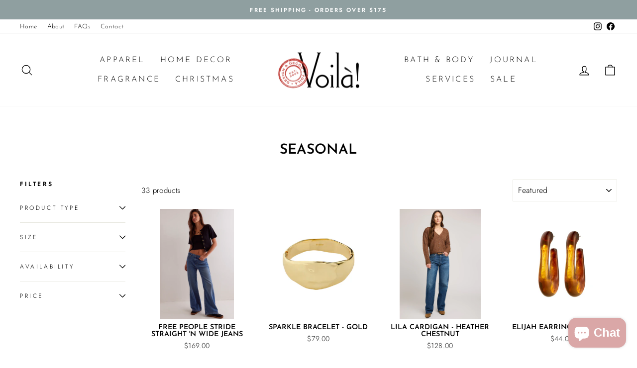

--- FILE ---
content_type: text/html; charset=utf-8
request_url: https://veryvoila.com/collections/seasonal
body_size: 36614
content:
<!doctype html>
<html class="no-js" lang="en" dir="ltr">
<head>
  <meta charset="utf-8">
  <meta http-equiv="X-UA-Compatible" content="IE=edge,chrome=1">
  <meta name="viewport" content="width=device-width,initial-scale=1">
  <meta name="theme-color" content="#111111">
  <link rel="canonical" href="https://veryvoila.com/collections/seasonal">
  <link rel="preconnect" href="https://cdn.shopify.com">
  <link rel="preconnect" href="https://fonts.shopifycdn.com">
  <link rel="dns-prefetch" href="https://productreviews.shopifycdn.com">
  <link rel="dns-prefetch" href="https://ajax.googleapis.com">
  <link rel="dns-prefetch" href="https://maps.googleapis.com">
  <link rel="dns-prefetch" href="https://maps.gstatic.com">
<meta name="google-site-verification" content="VHtj6Tt2qy0naj9LC8dIsNLazNXrjc7EXow2PG2blTw" /><link rel="shortcut icon" href="//veryvoila.com/cdn/shop/files/voila-stamp_600x_09d8ac33-94f4-44cf-83f1-627905c22237_32x32.png?v=1662574200" type="image/png" /><title>Seasonal
&ndash; Voila!
</title>
<meta property="og:site_name" content="Voila!">
  <meta property="og:url" content="https://veryvoila.com/collections/seasonal">
  <meta property="og:title" content="Seasonal">
  <meta property="og:type" content="website">
  <meta property="og:description" content="LIVEABLE. WEARABLE. ATTAINABLE – Apparel, Home Decor & Fragrance – Trendy & classic finds, effortless & functional pieces and personalized advice, with just the right mix of cozy. Like visiting your best friend’s house for dinner and wine!"><meta property="og:image" content="http://veryvoila.com/cdn/shop/collections/4-7524_2_lg.jpg?v=1710443435">
    <meta property="og:image:secure_url" content="https://veryvoila.com/cdn/shop/collections/4-7524_2_lg.jpg?v=1710443435">
    <meta property="og:image:width" content="2048">
    <meta property="og:image:height" content="2048"><meta name="twitter:site" content="@">
  <meta name="twitter:card" content="summary_large_image">
  <meta name="twitter:title" content="Seasonal">
  <meta name="twitter:description" content="LIVEABLE. WEARABLE. ATTAINABLE – Apparel, Home Decor & Fragrance – Trendy & classic finds, effortless & functional pieces and personalized advice, with just the right mix of cozy. Like visiting your best friend’s house for dinner and wine!">
<style data-shopify>@font-face {
  font-family: "Josefin Sans";
  font-weight: 600;
  font-style: normal;
  font-display: swap;
  src: url("//veryvoila.com/cdn/fonts/josefin_sans/josefinsans_n6.afe095792949c54ae236c64ec95a9caea4be35d6.woff2") format("woff2"),
       url("//veryvoila.com/cdn/fonts/josefin_sans/josefinsans_n6.0ea222c12f299e43fa61b9245ec23b623ebeb1e9.woff") format("woff");
}

  @font-face {
  font-family: "Josefin Sans";
  font-weight: 300;
  font-style: normal;
  font-display: swap;
  src: url("//veryvoila.com/cdn/fonts/josefin_sans/josefinsans_n3.374d5f789b55dc43ab676daa4d4b2e3218eb6d25.woff2") format("woff2"),
       url("//veryvoila.com/cdn/fonts/josefin_sans/josefinsans_n3.96e999b56a2455ae25366c2fa92b6bd8280af01a.woff") format("woff");
}

  @font-face {
  font-family: Jost;
  font-weight: 300;
  font-style: normal;
  font-display: swap;
  src: url("//veryvoila.com/cdn/fonts/jost/jost_n3.a5df7448b5b8c9a76542f085341dff794ff2a59d.woff2") format("woff2"),
       url("//veryvoila.com/cdn/fonts/jost/jost_n3.882941f5a26d0660f7dd135c08afc57fc6939a07.woff") format("woff");
}


  @font-face {
  font-family: Jost;
  font-weight: 600;
  font-style: normal;
  font-display: swap;
  src: url("//veryvoila.com/cdn/fonts/jost/jost_n6.ec1178db7a7515114a2d84e3dd680832b7af8b99.woff2") format("woff2"),
       url("//veryvoila.com/cdn/fonts/jost/jost_n6.b1178bb6bdd3979fef38e103a3816f6980aeaff9.woff") format("woff");
}

  @font-face {
  font-family: Jost;
  font-weight: 300;
  font-style: italic;
  font-display: swap;
  src: url("//veryvoila.com/cdn/fonts/jost/jost_i3.8d4e97d98751190bb5824cdb405ec5b0049a74c0.woff2") format("woff2"),
       url("//veryvoila.com/cdn/fonts/jost/jost_i3.1b7a65a16099fd3de6fdf1255c696902ed952195.woff") format("woff");
}

  @font-face {
  font-family: Jost;
  font-weight: 600;
  font-style: italic;
  font-display: swap;
  src: url("//veryvoila.com/cdn/fonts/jost/jost_i6.9af7e5f39e3a108c08f24047a4276332d9d7b85e.woff2") format("woff2"),
       url("//veryvoila.com/cdn/fonts/jost/jost_i6.2bf310262638f998ed206777ce0b9a3b98b6fe92.woff") format("woff");
}

</style><link href="//veryvoila.com/cdn/shop/t/13/assets/theme.css?v=164175455359964398161699478094" rel="stylesheet" type="text/css" media="all" />
  <link href="//veryvoila.com/cdn/shop/t/13/assets/custom.css?v=113431817686636184091674852762" rel="stylesheet" type="text/css" media="all" />
<style data-shopify>:root {
    --typeHeaderPrimary: "Josefin Sans";
    --typeHeaderFallback: sans-serif;
    --typeHeaderSize: 28px;
    --typeHeaderWeight: 600;
    --typeHeaderLineHeight: 1;
    --typeHeaderSpacing: 0.0em;

    --typeBasePrimary:Jost;
    --typeBaseFallback:sans-serif;
    --typeBaseSize: 15px;
    --typeBaseWeight: 300;
    --typeBaseSpacing: 0.025em;
    --typeBaseLineHeight: 1.5;

    --typeCollectionTitle: 20px;

    --iconWeight: 3px;
    --iconLinecaps: round;

    
      --buttonRadius: 50px;
    

    --colorGridOverlayOpacity: 0.16;
  }

  .placeholder-content {
    background-image: linear-gradient(100deg, #ffffff 40%, #f7f7f7 63%, #ffffff 79%);
  }</style><script>
    document.documentElement.className = document.documentElement.className.replace('no-js', 'js');

    window.theme = window.theme || {};
    theme.routes = {
      home: "/",
      cart: "/cart.js",
      cartPage: "/cart",
      cartAdd: "/cart/add.js",
      cartChange: "/cart/change.js",
      search: "/search"
    };
    theme.strings = {
      soldOut: "Sold Out",
      unavailable: "Unavailable",
      inStockLabel: "In stock, ready to ship",
      oneStockLabel: "Low stock - [count] item left",
      otherStockLabel: "Low stock - [count] items left",
      willNotShipUntil: "Ready to ship [date]",
      willBeInStockAfter: "Back in stock [date]",
      waitingForStock: "Inventory on the way",
      savePrice: "Save [saved_amount]",
      cartEmpty: "Your cart is currently empty.",
      cartTermsConfirmation: "You must agree with the terms and conditions of sales to check out",
      searchCollections: "Collections:",
      searchPages: "Pages:",
      searchArticles: "Articles:",
      productFrom: "from ",
    };
    theme.settings = {
      cartType: "page",
      isCustomerTemplate: false,
      moneyFormat: "${{amount}}",
      saveType: "dollar",
      productImageSize: "square",
      productImageCover: false,
      predictiveSearch: true,
      predictiveSearchType: "product,article,page,collection",
      predictiveSearchVendor: false,
      predictiveSearchPrice: false,
      quickView: true,
      themeName: 'Impulse',
      themeVersion: "7.0.0"
    };
  </script>

  <script>window.performance && window.performance.mark && window.performance.mark('shopify.content_for_header.start');</script><meta name="facebook-domain-verification" content="18o2gt1az07m2e9xcfxk463s98tmtd">
<meta name="facebook-domain-verification" content="5zhiqtssi5n6cfpephpoxb87zm7svk">
<meta name="google-site-verification" content="jJMVUboKEMnkelDsiMN53S050oLqpQWfcID6NZnRNHo">
<meta id="shopify-digital-wallet" name="shopify-digital-wallet" content="/36261527692/digital_wallets/dialog">
<meta name="shopify-checkout-api-token" content="a0dba0285b1e8c318ccea91536a4f1ed">
<meta id="in-context-paypal-metadata" data-shop-id="36261527692" data-venmo-supported="false" data-environment="production" data-locale="en_US" data-paypal-v4="true" data-currency="CAD">
<link rel="alternate" type="application/atom+xml" title="Feed" href="/collections/seasonal.atom" />
<link rel="next" href="/collections/seasonal?page=2">
<link rel="alternate" type="application/json+oembed" href="https://veryvoila.com/collections/seasonal.oembed">
<script async="async" src="/checkouts/internal/preloads.js?locale=en-CA"></script>
<link rel="preconnect" href="https://shop.app" crossorigin="anonymous">
<script async="async" src="https://shop.app/checkouts/internal/preloads.js?locale=en-CA&shop_id=36261527692" crossorigin="anonymous"></script>
<script id="apple-pay-shop-capabilities" type="application/json">{"shopId":36261527692,"countryCode":"CA","currencyCode":"CAD","merchantCapabilities":["supports3DS"],"merchantId":"gid:\/\/shopify\/Shop\/36261527692","merchantName":"Voila!","requiredBillingContactFields":["postalAddress","email","phone"],"requiredShippingContactFields":["postalAddress","email","phone"],"shippingType":"shipping","supportedNetworks":["visa","masterCard","discover","interac"],"total":{"type":"pending","label":"Voila!","amount":"1.00"},"shopifyPaymentsEnabled":true,"supportsSubscriptions":true}</script>
<script id="shopify-features" type="application/json">{"accessToken":"a0dba0285b1e8c318ccea91536a4f1ed","betas":["rich-media-storefront-analytics"],"domain":"veryvoila.com","predictiveSearch":true,"shopId":36261527692,"locale":"en"}</script>
<script>var Shopify = Shopify || {};
Shopify.shop = "very-voila.myshopify.com";
Shopify.locale = "en";
Shopify.currency = {"active":"CAD","rate":"1.0"};
Shopify.country = "CA";
Shopify.theme = {"name":"Voila 1\/23 [LIVE]","id":136466039029,"schema_name":"Impulse","schema_version":"7.0.0","theme_store_id":null,"role":"main"};
Shopify.theme.handle = "null";
Shopify.theme.style = {"id":null,"handle":null};
Shopify.cdnHost = "veryvoila.com/cdn";
Shopify.routes = Shopify.routes || {};
Shopify.routes.root = "/";</script>
<script type="module">!function(o){(o.Shopify=o.Shopify||{}).modules=!0}(window);</script>
<script>!function(o){function n(){var o=[];function n(){o.push(Array.prototype.slice.apply(arguments))}return n.q=o,n}var t=o.Shopify=o.Shopify||{};t.loadFeatures=n(),t.autoloadFeatures=n()}(window);</script>
<script>
  window.ShopifyPay = window.ShopifyPay || {};
  window.ShopifyPay.apiHost = "shop.app\/pay";
  window.ShopifyPay.redirectState = null;
</script>
<script id="shop-js-analytics" type="application/json">{"pageType":"collection"}</script>
<script defer="defer" async type="module" src="//veryvoila.com/cdn/shopifycloud/shop-js/modules/v2/client.init-shop-cart-sync_D9rMo2Al.en.esm.js"></script>
<script defer="defer" async type="module" src="//veryvoila.com/cdn/shopifycloud/shop-js/modules/v2/chunk.common_CxiRFgWq.esm.js"></script>
<script type="module">
  await import("//veryvoila.com/cdn/shopifycloud/shop-js/modules/v2/client.init-shop-cart-sync_D9rMo2Al.en.esm.js");
await import("//veryvoila.com/cdn/shopifycloud/shop-js/modules/v2/chunk.common_CxiRFgWq.esm.js");

  window.Shopify.SignInWithShop?.initShopCartSync?.({"fedCMEnabled":true,"windoidEnabled":true});

</script>
<script>
  window.Shopify = window.Shopify || {};
  if (!window.Shopify.featureAssets) window.Shopify.featureAssets = {};
  window.Shopify.featureAssets['shop-js'] = {"shop-cart-sync":["modules/v2/client.shop-cart-sync_B4ZT7whv.en.esm.js","modules/v2/chunk.common_CxiRFgWq.esm.js"],"init-fed-cm":["modules/v2/client.init-fed-cm_BRrGp5G0.en.esm.js","modules/v2/chunk.common_CxiRFgWq.esm.js"],"init-shop-email-lookup-coordinator":["modules/v2/client.init-shop-email-lookup-coordinator_BC540MY1.en.esm.js","modules/v2/chunk.common_CxiRFgWq.esm.js"],"shop-button":["modules/v2/client.shop-button_nlTgGxYh.en.esm.js","modules/v2/chunk.common_CxiRFgWq.esm.js"],"init-shop-cart-sync":["modules/v2/client.init-shop-cart-sync_D9rMo2Al.en.esm.js","modules/v2/chunk.common_CxiRFgWq.esm.js"],"init-windoid":["modules/v2/client.init-windoid_3gKc3KSk.en.esm.js","modules/v2/chunk.common_CxiRFgWq.esm.js"],"shop-login-button":["modules/v2/client.shop-login-button_DMAUQ9OT.en.esm.js","modules/v2/chunk.common_CxiRFgWq.esm.js","modules/v2/chunk.modal_syYdCACb.esm.js"],"shop-cash-offers":["modules/v2/client.shop-cash-offers_CmtUJxLt.en.esm.js","modules/v2/chunk.common_CxiRFgWq.esm.js","modules/v2/chunk.modal_syYdCACb.esm.js"],"shop-toast-manager":["modules/v2/client.shop-toast-manager_yZsKSMhS.en.esm.js","modules/v2/chunk.common_CxiRFgWq.esm.js"],"pay-button":["modules/v2/client.pay-button_Dug2uVVc.en.esm.js","modules/v2/chunk.common_CxiRFgWq.esm.js"],"avatar":["modules/v2/client.avatar_BTnouDA3.en.esm.js"],"init-customer-accounts":["modules/v2/client.init-customer-accounts_ebrhaeXX.en.esm.js","modules/v2/client.shop-login-button_DMAUQ9OT.en.esm.js","modules/v2/chunk.common_CxiRFgWq.esm.js","modules/v2/chunk.modal_syYdCACb.esm.js"],"init-customer-accounts-sign-up":["modules/v2/client.init-customer-accounts-sign-up_6_zNq-7b.en.esm.js","modules/v2/client.shop-login-button_DMAUQ9OT.en.esm.js","modules/v2/chunk.common_CxiRFgWq.esm.js","modules/v2/chunk.modal_syYdCACb.esm.js"],"shop-follow-button":["modules/v2/client.shop-follow-button_2rBiVQsM.en.esm.js","modules/v2/chunk.common_CxiRFgWq.esm.js","modules/v2/chunk.modal_syYdCACb.esm.js"],"init-shop-for-new-customer-accounts":["modules/v2/client.init-shop-for-new-customer-accounts_C6R_yrAL.en.esm.js","modules/v2/client.shop-login-button_DMAUQ9OT.en.esm.js","modules/v2/chunk.common_CxiRFgWq.esm.js","modules/v2/chunk.modal_syYdCACb.esm.js"],"checkout-modal":["modules/v2/client.checkout-modal_Ch6xv_T_.en.esm.js","modules/v2/chunk.common_CxiRFgWq.esm.js","modules/v2/chunk.modal_syYdCACb.esm.js"],"lead-capture":["modules/v2/client.lead-capture_-xSIszTT.en.esm.js","modules/v2/chunk.common_CxiRFgWq.esm.js","modules/v2/chunk.modal_syYdCACb.esm.js"],"shop-login":["modules/v2/client.shop-login_DwdOaDcq.en.esm.js","modules/v2/chunk.common_CxiRFgWq.esm.js","modules/v2/chunk.modal_syYdCACb.esm.js"],"payment-terms":["modules/v2/client.payment-terms_DQmF-n60.en.esm.js","modules/v2/chunk.common_CxiRFgWq.esm.js","modules/v2/chunk.modal_syYdCACb.esm.js"]};
</script>
<script>(function() {
  var isLoaded = false;
  function asyncLoad() {
    if (isLoaded) return;
    isLoaded = true;
    var urls = ["https:\/\/cdn.nfcube.com\/instafeed-1147e6422fd481ee7626c927d7c3ad0d.js?shop=very-voila.myshopify.com"];
    for (var i = 0; i < urls.length; i++) {
      var s = document.createElement('script');
      s.type = 'text/javascript';
      s.async = true;
      s.src = urls[i];
      var x = document.getElementsByTagName('script')[0];
      x.parentNode.insertBefore(s, x);
    }
  };
  if(window.attachEvent) {
    window.attachEvent('onload', asyncLoad);
  } else {
    window.addEventListener('load', asyncLoad, false);
  }
})();</script>
<script id="__st">var __st={"a":36261527692,"offset":-25200,"reqid":"6b86ec80-96ac-4a49-a007-9624d84fa8bf-1766100629","pageurl":"veryvoila.com\/collections\/seasonal","u":"01413e2f8c35","p":"collection","rtyp":"collection","rid":431393079541};</script>
<script>window.ShopifyPaypalV4VisibilityTracking = true;</script>
<script id="captcha-bootstrap">!function(){'use strict';const t='contact',e='account',n='new_comment',o=[[t,t],['blogs',n],['comments',n],[t,'customer']],c=[[e,'customer_login'],[e,'guest_login'],[e,'recover_customer_password'],[e,'create_customer']],r=t=>t.map((([t,e])=>`form[action*='/${t}']:not([data-nocaptcha='true']) input[name='form_type'][value='${e}']`)).join(','),a=t=>()=>t?[...document.querySelectorAll(t)].map((t=>t.form)):[];function s(){const t=[...o],e=r(t);return a(e)}const i='password',u='form_key',d=['recaptcha-v3-token','g-recaptcha-response','h-captcha-response',i],f=()=>{try{return window.sessionStorage}catch{return}},m='__shopify_v',_=t=>t.elements[u];function p(t,e,n=!1){try{const o=window.sessionStorage,c=JSON.parse(o.getItem(e)),{data:r}=function(t){const{data:e,action:n}=t;return t[m]||n?{data:e,action:n}:{data:t,action:n}}(c);for(const[e,n]of Object.entries(r))t.elements[e]&&(t.elements[e].value=n);n&&o.removeItem(e)}catch(o){console.error('form repopulation failed',{error:o})}}const l='form_type',E='cptcha';function T(t){t.dataset[E]=!0}const w=window,h=w.document,L='Shopify',v='ce_forms',y='captcha';let A=!1;((t,e)=>{const n=(g='f06e6c50-85a8-45c8-87d0-21a2b65856fe',I='https://cdn.shopify.com/shopifycloud/storefront-forms-hcaptcha/ce_storefront_forms_captcha_hcaptcha.v1.5.2.iife.js',D={infoText:'Protected by hCaptcha',privacyText:'Privacy',termsText:'Terms'},(t,e,n)=>{const o=w[L][v],c=o.bindForm;if(c)return c(t,g,e,D).then(n);var r;o.q.push([[t,g,e,D],n]),r=I,A||(h.body.append(Object.assign(h.createElement('script'),{id:'captcha-provider',async:!0,src:r})),A=!0)});var g,I,D;w[L]=w[L]||{},w[L][v]=w[L][v]||{},w[L][v].q=[],w[L][y]=w[L][y]||{},w[L][y].protect=function(t,e){n(t,void 0,e),T(t)},Object.freeze(w[L][y]),function(t,e,n,w,h,L){const[v,y,A,g]=function(t,e,n){const i=e?o:[],u=t?c:[],d=[...i,...u],f=r(d),m=r(i),_=r(d.filter((([t,e])=>n.includes(e))));return[a(f),a(m),a(_),s()]}(w,h,L),I=t=>{const e=t.target;return e instanceof HTMLFormElement?e:e&&e.form},D=t=>v().includes(t);t.addEventListener('submit',(t=>{const e=I(t);if(!e)return;const n=D(e)&&!e.dataset.hcaptchaBound&&!e.dataset.recaptchaBound,o=_(e),c=g().includes(e)&&(!o||!o.value);(n||c)&&t.preventDefault(),c&&!n&&(function(t){try{if(!f())return;!function(t){const e=f();if(!e)return;const n=_(t);if(!n)return;const o=n.value;o&&e.removeItem(o)}(t);const e=Array.from(Array(32),(()=>Math.random().toString(36)[2])).join('');!function(t,e){_(t)||t.append(Object.assign(document.createElement('input'),{type:'hidden',name:u})),t.elements[u].value=e}(t,e),function(t,e){const n=f();if(!n)return;const o=[...t.querySelectorAll(`input[type='${i}']`)].map((({name:t})=>t)),c=[...d,...o],r={};for(const[a,s]of new FormData(t).entries())c.includes(a)||(r[a]=s);n.setItem(e,JSON.stringify({[m]:1,action:t.action,data:r}))}(t,e)}catch(e){console.error('failed to persist form',e)}}(e),e.submit())}));const S=(t,e)=>{t&&!t.dataset[E]&&(n(t,e.some((e=>e===t))),T(t))};for(const o of['focusin','change'])t.addEventListener(o,(t=>{const e=I(t);D(e)&&S(e,y())}));const B=e.get('form_key'),M=e.get(l),P=B&&M;t.addEventListener('DOMContentLoaded',(()=>{const t=y();if(P)for(const e of t)e.elements[l].value===M&&p(e,B);[...new Set([...A(),...v().filter((t=>'true'===t.dataset.shopifyCaptcha))])].forEach((e=>S(e,t)))}))}(h,new URLSearchParams(w.location.search),n,t,e,['guest_login'])})(!0,!0)}();</script>
<script integrity="sha256-4kQ18oKyAcykRKYeNunJcIwy7WH5gtpwJnB7kiuLZ1E=" data-source-attribution="shopify.loadfeatures" defer="defer" src="//veryvoila.com/cdn/shopifycloud/storefront/assets/storefront/load_feature-a0a9edcb.js" crossorigin="anonymous"></script>
<script crossorigin="anonymous" defer="defer" src="//veryvoila.com/cdn/shopifycloud/storefront/assets/shopify_pay/storefront-65b4c6d7.js?v=20250812"></script>
<script data-source-attribution="shopify.dynamic_checkout.dynamic.init">var Shopify=Shopify||{};Shopify.PaymentButton=Shopify.PaymentButton||{isStorefrontPortableWallets:!0,init:function(){window.Shopify.PaymentButton.init=function(){};var t=document.createElement("script");t.src="https://veryvoila.com/cdn/shopifycloud/portable-wallets/latest/portable-wallets.en.js",t.type="module",document.head.appendChild(t)}};
</script>
<script data-source-attribution="shopify.dynamic_checkout.buyer_consent">
  function portableWalletsHideBuyerConsent(e){var t=document.getElementById("shopify-buyer-consent"),n=document.getElementById("shopify-subscription-policy-button");t&&n&&(t.classList.add("hidden"),t.setAttribute("aria-hidden","true"),n.removeEventListener("click",e))}function portableWalletsShowBuyerConsent(e){var t=document.getElementById("shopify-buyer-consent"),n=document.getElementById("shopify-subscription-policy-button");t&&n&&(t.classList.remove("hidden"),t.removeAttribute("aria-hidden"),n.addEventListener("click",e))}window.Shopify?.PaymentButton&&(window.Shopify.PaymentButton.hideBuyerConsent=portableWalletsHideBuyerConsent,window.Shopify.PaymentButton.showBuyerConsent=portableWalletsShowBuyerConsent);
</script>
<script data-source-attribution="shopify.dynamic_checkout.cart.bootstrap">document.addEventListener("DOMContentLoaded",(function(){function t(){return document.querySelector("shopify-accelerated-checkout-cart, shopify-accelerated-checkout")}if(t())Shopify.PaymentButton.init();else{new MutationObserver((function(e,n){t()&&(Shopify.PaymentButton.init(),n.disconnect())})).observe(document.body,{childList:!0,subtree:!0})}}));
</script>
<script id='scb4127' type='text/javascript' async='' src='https://veryvoila.com/cdn/shopifycloud/privacy-banner/storefront-banner.js'></script><link id="shopify-accelerated-checkout-styles" rel="stylesheet" media="screen" href="https://veryvoila.com/cdn/shopifycloud/portable-wallets/latest/accelerated-checkout-backwards-compat.css" crossorigin="anonymous">
<style id="shopify-accelerated-checkout-cart">
        #shopify-buyer-consent {
  margin-top: 1em;
  display: inline-block;
  width: 100%;
}

#shopify-buyer-consent.hidden {
  display: none;
}

#shopify-subscription-policy-button {
  background: none;
  border: none;
  padding: 0;
  text-decoration: underline;
  font-size: inherit;
  cursor: pointer;
}

#shopify-subscription-policy-button::before {
  box-shadow: none;
}

      </style>

<script>window.performance && window.performance.mark && window.performance.mark('shopify.content_for_header.end');</script>

  <script src="//veryvoila.com/cdn/shop/t/13/assets/vendor-scripts-v11.js" defer="defer"></script><script src="//veryvoila.com/cdn/shop/t/13/assets/theme.js?v=121713750243084450081674851710" defer="defer"></script>

  <!-- Global site tag (gtag.js) - Google Analytics -->
<script async src="https://www.googletagmanager.com/gtag/js?id=G-FG5LDKXH75"></script>
<script>
  window.dataLayer = window.dataLayer || [];
  function gtag(){dataLayer.push(arguments);}
  gtag('js', new Date());

  gtag('config', 'G-FG5LDKXH75');
</script>

  
<script src="https://cdn.shopify.com/extensions/7bc9bb47-adfa-4267-963e-cadee5096caf/inbox-1252/assets/inbox-chat-loader.js" type="text/javascript" defer="defer"></script>
<link href="https://monorail-edge.shopifysvc.com" rel="dns-prefetch">
<script>(function(){if ("sendBeacon" in navigator && "performance" in window) {try {var session_token_from_headers = performance.getEntriesByType('navigation')[0].serverTiming.find(x => x.name == '_s').description;} catch {var session_token_from_headers = undefined;}var session_cookie_matches = document.cookie.match(/_shopify_s=([^;]*)/);var session_token_from_cookie = session_cookie_matches && session_cookie_matches.length === 2 ? session_cookie_matches[1] : "";var session_token = session_token_from_headers || session_token_from_cookie || "";function handle_abandonment_event(e) {var entries = performance.getEntries().filter(function(entry) {return /monorail-edge.shopifysvc.com/.test(entry.name);});if (!window.abandonment_tracked && entries.length === 0) {window.abandonment_tracked = true;var currentMs = Date.now();var navigation_start = performance.timing.navigationStart;var payload = {shop_id: 36261527692,url: window.location.href,navigation_start,duration: currentMs - navigation_start,session_token,page_type: "collection"};window.navigator.sendBeacon("https://monorail-edge.shopifysvc.com/v1/produce", JSON.stringify({schema_id: "online_store_buyer_site_abandonment/1.1",payload: payload,metadata: {event_created_at_ms: currentMs,event_sent_at_ms: currentMs}}));}}window.addEventListener('pagehide', handle_abandonment_event);}}());</script>
<script id="web-pixels-manager-setup">(function e(e,d,r,n,o){if(void 0===o&&(o={}),!Boolean(null===(a=null===(i=window.Shopify)||void 0===i?void 0:i.analytics)||void 0===a?void 0:a.replayQueue)){var i,a;window.Shopify=window.Shopify||{};var t=window.Shopify;t.analytics=t.analytics||{};var s=t.analytics;s.replayQueue=[],s.publish=function(e,d,r){return s.replayQueue.push([e,d,r]),!0};try{self.performance.mark("wpm:start")}catch(e){}var l=function(){var e={modern:/Edge?\/(1{2}[4-9]|1[2-9]\d|[2-9]\d{2}|\d{4,})\.\d+(\.\d+|)|Firefox\/(1{2}[4-9]|1[2-9]\d|[2-9]\d{2}|\d{4,})\.\d+(\.\d+|)|Chrom(ium|e)\/(9{2}|\d{3,})\.\d+(\.\d+|)|(Maci|X1{2}).+ Version\/(15\.\d+|(1[6-9]|[2-9]\d|\d{3,})\.\d+)([,.]\d+|)( \(\w+\)|)( Mobile\/\w+|) Safari\/|Chrome.+OPR\/(9{2}|\d{3,})\.\d+\.\d+|(CPU[ +]OS|iPhone[ +]OS|CPU[ +]iPhone|CPU IPhone OS|CPU iPad OS)[ +]+(15[._]\d+|(1[6-9]|[2-9]\d|\d{3,})[._]\d+)([._]\d+|)|Android:?[ /-](13[3-9]|1[4-9]\d|[2-9]\d{2}|\d{4,})(\.\d+|)(\.\d+|)|Android.+Firefox\/(13[5-9]|1[4-9]\d|[2-9]\d{2}|\d{4,})\.\d+(\.\d+|)|Android.+Chrom(ium|e)\/(13[3-9]|1[4-9]\d|[2-9]\d{2}|\d{4,})\.\d+(\.\d+|)|SamsungBrowser\/([2-9]\d|\d{3,})\.\d+/,legacy:/Edge?\/(1[6-9]|[2-9]\d|\d{3,})\.\d+(\.\d+|)|Firefox\/(5[4-9]|[6-9]\d|\d{3,})\.\d+(\.\d+|)|Chrom(ium|e)\/(5[1-9]|[6-9]\d|\d{3,})\.\d+(\.\d+|)([\d.]+$|.*Safari\/(?![\d.]+ Edge\/[\d.]+$))|(Maci|X1{2}).+ Version\/(10\.\d+|(1[1-9]|[2-9]\d|\d{3,})\.\d+)([,.]\d+|)( \(\w+\)|)( Mobile\/\w+|) Safari\/|Chrome.+OPR\/(3[89]|[4-9]\d|\d{3,})\.\d+\.\d+|(CPU[ +]OS|iPhone[ +]OS|CPU[ +]iPhone|CPU IPhone OS|CPU iPad OS)[ +]+(10[._]\d+|(1[1-9]|[2-9]\d|\d{3,})[._]\d+)([._]\d+|)|Android:?[ /-](13[3-9]|1[4-9]\d|[2-9]\d{2}|\d{4,})(\.\d+|)(\.\d+|)|Mobile Safari.+OPR\/([89]\d|\d{3,})\.\d+\.\d+|Android.+Firefox\/(13[5-9]|1[4-9]\d|[2-9]\d{2}|\d{4,})\.\d+(\.\d+|)|Android.+Chrom(ium|e)\/(13[3-9]|1[4-9]\d|[2-9]\d{2}|\d{4,})\.\d+(\.\d+|)|Android.+(UC? ?Browser|UCWEB|U3)[ /]?(15\.([5-9]|\d{2,})|(1[6-9]|[2-9]\d|\d{3,})\.\d+)\.\d+|SamsungBrowser\/(5\.\d+|([6-9]|\d{2,})\.\d+)|Android.+MQ{2}Browser\/(14(\.(9|\d{2,})|)|(1[5-9]|[2-9]\d|\d{3,})(\.\d+|))(\.\d+|)|K[Aa][Ii]OS\/(3\.\d+|([4-9]|\d{2,})\.\d+)(\.\d+|)/},d=e.modern,r=e.legacy,n=navigator.userAgent;return n.match(d)?"modern":n.match(r)?"legacy":"unknown"}(),u="modern"===l?"modern":"legacy",c=(null!=n?n:{modern:"",legacy:""})[u],f=function(e){return[e.baseUrl,"/wpm","/b",e.hashVersion,"modern"===e.buildTarget?"m":"l",".js"].join("")}({baseUrl:d,hashVersion:r,buildTarget:u}),m=function(e){var d=e.version,r=e.bundleTarget,n=e.surface,o=e.pageUrl,i=e.monorailEndpoint;return{emit:function(e){var a=e.status,t=e.errorMsg,s=(new Date).getTime(),l=JSON.stringify({metadata:{event_sent_at_ms:s},events:[{schema_id:"web_pixels_manager_load/3.1",payload:{version:d,bundle_target:r,page_url:o,status:a,surface:n,error_msg:t},metadata:{event_created_at_ms:s}}]});if(!i)return console&&console.warn&&console.warn("[Web Pixels Manager] No Monorail endpoint provided, skipping logging."),!1;try{return self.navigator.sendBeacon.bind(self.navigator)(i,l)}catch(e){}var u=new XMLHttpRequest;try{return u.open("POST",i,!0),u.setRequestHeader("Content-Type","text/plain"),u.send(l),!0}catch(e){return console&&console.warn&&console.warn("[Web Pixels Manager] Got an unhandled error while logging to Monorail."),!1}}}}({version:r,bundleTarget:l,surface:e.surface,pageUrl:self.location.href,monorailEndpoint:e.monorailEndpoint});try{o.browserTarget=l,function(e){var d=e.src,r=e.async,n=void 0===r||r,o=e.onload,i=e.onerror,a=e.sri,t=e.scriptDataAttributes,s=void 0===t?{}:t,l=document.createElement("script"),u=document.querySelector("head"),c=document.querySelector("body");if(l.async=n,l.src=d,a&&(l.integrity=a,l.crossOrigin="anonymous"),s)for(var f in s)if(Object.prototype.hasOwnProperty.call(s,f))try{l.dataset[f]=s[f]}catch(e){}if(o&&l.addEventListener("load",o),i&&l.addEventListener("error",i),u)u.appendChild(l);else{if(!c)throw new Error("Did not find a head or body element to append the script");c.appendChild(l)}}({src:f,async:!0,onload:function(){if(!function(){var e,d;return Boolean(null===(d=null===(e=window.Shopify)||void 0===e?void 0:e.analytics)||void 0===d?void 0:d.initialized)}()){var d=window.webPixelsManager.init(e)||void 0;if(d){var r=window.Shopify.analytics;r.replayQueue.forEach((function(e){var r=e[0],n=e[1],o=e[2];d.publishCustomEvent(r,n,o)})),r.replayQueue=[],r.publish=d.publishCustomEvent,r.visitor=d.visitor,r.initialized=!0}}},onerror:function(){return m.emit({status:"failed",errorMsg:"".concat(f," has failed to load")})},sri:function(e){var d=/^sha384-[A-Za-z0-9+/=]+$/;return"string"==typeof e&&d.test(e)}(c)?c:"",scriptDataAttributes:o}),m.emit({status:"loading"})}catch(e){m.emit({status:"failed",errorMsg:(null==e?void 0:e.message)||"Unknown error"})}}})({shopId: 36261527692,storefrontBaseUrl: "https://veryvoila.com",extensionsBaseUrl: "https://extensions.shopifycdn.com/cdn/shopifycloud/web-pixels-manager",monorailEndpoint: "https://monorail-edge.shopifysvc.com/unstable/produce_batch",surface: "storefront-renderer",enabledBetaFlags: ["2dca8a86"],webPixelsConfigList: [{"id":"465469685","configuration":"{\"config\":\"{\\\"pixel_id\\\":\\\"G-FG5LDKXH75\\\",\\\"target_country\\\":\\\"CA\\\",\\\"gtag_events\\\":[{\\\"type\\\":\\\"search\\\",\\\"action_label\\\":[\\\"G-FG5LDKXH75\\\",\\\"AW-11147316146\\\/7fY0CO7RiZgYELKXusMp\\\"]},{\\\"type\\\":\\\"begin_checkout\\\",\\\"action_label\\\":[\\\"G-FG5LDKXH75\\\",\\\"AW-11147316146\\\/fjbuCPTRiZgYELKXusMp\\\"]},{\\\"type\\\":\\\"view_item\\\",\\\"action_label\\\":[\\\"G-FG5LDKXH75\\\",\\\"AW-11147316146\\\/n4RmCOvRiZgYELKXusMp\\\",\\\"MC-HQQK8LP22M\\\"]},{\\\"type\\\":\\\"purchase\\\",\\\"action_label\\\":[\\\"G-FG5LDKXH75\\\",\\\"AW-11147316146\\\/UxHJCOXRiZgYELKXusMp\\\",\\\"MC-HQQK8LP22M\\\"]},{\\\"type\\\":\\\"page_view\\\",\\\"action_label\\\":[\\\"G-FG5LDKXH75\\\",\\\"AW-11147316146\\\/g2CCCOjRiZgYELKXusMp\\\",\\\"MC-HQQK8LP22M\\\"]},{\\\"type\\\":\\\"add_payment_info\\\",\\\"action_label\\\":[\\\"G-FG5LDKXH75\\\",\\\"AW-11147316146\\\/c2iJCPfRiZgYELKXusMp\\\"]},{\\\"type\\\":\\\"add_to_cart\\\",\\\"action_label\\\":[\\\"G-FG5LDKXH75\\\",\\\"AW-11147316146\\\/BUjKCPHRiZgYELKXusMp\\\"]}],\\\"enable_monitoring_mode\\\":false}\"}","eventPayloadVersion":"v1","runtimeContext":"OPEN","scriptVersion":"b2a88bafab3e21179ed38636efcd8a93","type":"APP","apiClientId":1780363,"privacyPurposes":[],"dataSharingAdjustments":{"protectedCustomerApprovalScopes":["read_customer_address","read_customer_email","read_customer_name","read_customer_personal_data","read_customer_phone"]}},{"id":"175735029","configuration":"{\"pixel_id\":\"602863006565933\",\"pixel_type\":\"facebook_pixel\",\"metaapp_system_user_token\":\"-\"}","eventPayloadVersion":"v1","runtimeContext":"OPEN","scriptVersion":"ca16bc87fe92b6042fbaa3acc2fbdaa6","type":"APP","apiClientId":2329312,"privacyPurposes":["ANALYTICS","MARKETING","SALE_OF_DATA"],"dataSharingAdjustments":{"protectedCustomerApprovalScopes":["read_customer_address","read_customer_email","read_customer_name","read_customer_personal_data","read_customer_phone"]}},{"id":"shopify-app-pixel","configuration":"{}","eventPayloadVersion":"v1","runtimeContext":"STRICT","scriptVersion":"0450","apiClientId":"shopify-pixel","type":"APP","privacyPurposes":["ANALYTICS","MARKETING"]},{"id":"shopify-custom-pixel","eventPayloadVersion":"v1","runtimeContext":"LAX","scriptVersion":"0450","apiClientId":"shopify-pixel","type":"CUSTOM","privacyPurposes":["ANALYTICS","MARKETING"]}],isMerchantRequest: false,initData: {"shop":{"name":"Voila!","paymentSettings":{"currencyCode":"CAD"},"myshopifyDomain":"very-voila.myshopify.com","countryCode":"CA","storefrontUrl":"https:\/\/veryvoila.com"},"customer":null,"cart":null,"checkout":null,"productVariants":[],"purchasingCompany":null},},"https://veryvoila.com/cdn","1e0b1122w61c904dfpc855754am2b403ea2",{"modern":"","legacy":""},{"shopId":"36261527692","storefrontBaseUrl":"https:\/\/veryvoila.com","extensionBaseUrl":"https:\/\/extensions.shopifycdn.com\/cdn\/shopifycloud\/web-pixels-manager","surface":"storefront-renderer","enabledBetaFlags":"[\"2dca8a86\"]","isMerchantRequest":"false","hashVersion":"1e0b1122w61c904dfpc855754am2b403ea2","publish":"custom","events":"[[\"page_viewed\",{}],[\"collection_viewed\",{\"collection\":{\"id\":\"431393079541\",\"title\":\"Seasonal\",\"productVariants\":[{\"price\":{\"amount\":169.0,\"currencyCode\":\"CAD\"},\"product\":{\"title\":\"Free People Stride Straight 'n Wide Jeans\",\"vendor\":\"Free People\",\"id\":\"9365341765877\",\"untranslatedTitle\":\"Free People Stride Straight 'n Wide Jeans\",\"url\":\"\/products\/free-people-stride-straight-n-wide-jeans\",\"type\":\"Denim\"},\"id\":\"47089373315317\",\"image\":{\"src\":\"\/\/veryvoila.com\/cdn\/shop\/files\/Screenshot_785.png?v=1759433831\"},\"sku\":null,\"title\":\"25\",\"untranslatedTitle\":\"25\"},{\"price\":{\"amount\":79.0,\"currencyCode\":\"CAD\"},\"product\":{\"title\":\"Sparkle Bracelet - gold\",\"vendor\":\"Pilgrim\",\"id\":\"9361724637429\",\"untranslatedTitle\":\"Sparkle Bracelet - gold\",\"url\":\"\/products\/sparkle-bracelet-gold\",\"type\":\"Accessories\"},\"id\":\"47081032810741\",\"image\":{\"src\":\"\/\/veryvoila.com\/cdn\/shop\/files\/112542002_695x695_682650af-e373-437b-95ee-83d5b22d6ec9.webp?v=1759208500\"},\"sku\":\"112542002\",\"title\":\"Default Title\",\"untranslatedTitle\":\"Default Title\"},{\"price\":{\"amount\":128.0,\"currencyCode\":\"CAD\"},\"product\":{\"title\":\"Lila Cardigan - heather chestnut\",\"vendor\":\"Gentle Fawn\",\"id\":\"9371309965557\",\"untranslatedTitle\":\"Lila Cardigan - heather chestnut\",\"url\":\"\/products\/lila-cardigan-heather-chestnut\",\"type\":\"Cardigans\"},\"id\":\"47112779104501\",\"image\":{\"src\":\"\/\/veryvoila.com\/cdn\/shop\/files\/GF2510-3141_HEATHER-CHESTNUT_1.jpg?v=1760045133\"},\"sku\":null,\"title\":\"x-small\",\"untranslatedTitle\":\"x-small\"},{\"price\":{\"amount\":44.0,\"currencyCode\":\"CAD\"},\"product\":{\"title\":\"Elijah Earrings - brown\",\"vendor\":\"Pilgrim\",\"id\":\"9361725456629\",\"untranslatedTitle\":\"Elijah Earrings - brown\",\"url\":\"\/products\/elijah-earrings-brown\",\"type\":\"Accessories\"},\"id\":\"47081034449141\",\"image\":{\"src\":\"\/\/veryvoila.com\/cdn\/shop\/files\/262536593_695x695_011816c7-cb17-4b7a-bab3-0d8f1cd18801.webp?v=1759209015\"},\"sku\":\"262536593\",\"title\":\"Default Title\",\"untranslatedTitle\":\"Default Title\"},{\"price\":{\"amount\":419.0,\"currencyCode\":\"CAD\"},\"product\":{\"title\":\"Timeless Vista\",\"vendor\":\"Mercana\",\"id\":\"9359460761845\",\"untranslatedTitle\":\"Timeless Vista\",\"url\":\"\/products\/timeless-vista\",\"type\":\"Art\"},\"id\":\"47073243431157\",\"image\":{\"src\":\"\/\/veryvoila.com\/cdn\/shop\/files\/0100068_15881_A.jpg?v=1758855018\"},\"sku\":null,\"title\":\"Default Title\",\"untranslatedTitle\":\"Default Title\"},{\"price\":{\"amount\":79.0,\"currencyCode\":\"CAD\"},\"product\":{\"title\":\"Release Candle\",\"vendor\":\"What We Become\",\"id\":\"9351837581557\",\"untranslatedTitle\":\"Release Candle\",\"url\":\"\/products\/release-candle\",\"type\":\"Candles\"},\"id\":\"47051808309493\",\"image\":{\"src\":\"\/\/veryvoila.com\/cdn\/shop\/files\/DA14CA27-4379-4B76-A30D-6C0FAC8C234B.jpg?v=1758222416\"},\"sku\":null,\"title\":\"Default Title\",\"untranslatedTitle\":\"Default Title\"},{\"price\":{\"amount\":29.0,\"currencyCode\":\"CAD\"},\"product\":{\"title\":\"Maple Leaf Branch - grey\",\"vendor\":\"Indaba\",\"id\":\"9318384009461\",\"untranslatedTitle\":\"Maple Leaf Branch - grey\",\"url\":\"\/products\/maple-leaf-branch-grey\",\"type\":\"Botanica\"},\"id\":\"46984379039989\",\"image\":{\"src\":\"\/\/veryvoila.com\/cdn\/shop\/files\/55605937_1-0166.jpg?v=1756242815\"},\"sku\":null,\"title\":\"Default Title\",\"untranslatedTitle\":\"Default Title\"},{\"price\":{\"amount\":32.0,\"currencyCode\":\"CAD\"},\"product\":{\"title\":\"Bitter Cherry Pura Diffuser Refill\",\"vendor\":\"Apotheke\",\"id\":\"9320301560053\",\"untranslatedTitle\":\"Bitter Cherry Pura Diffuser Refill\",\"url\":\"\/products\/bitter-cherry-pura-diffuser-refill\",\"type\":\"Refills\"},\"id\":\"46990508982517\",\"image\":{\"src\":\"\/\/veryvoila.com\/cdn\/shop\/files\/Apotheke-BitterCherry-Prod1-0525.webp?v=1756499088\"},\"sku\":null,\"title\":\"Default Title\",\"untranslatedTitle\":\"Default Title\"},{\"price\":{\"amount\":79.0,\"currencyCode\":\"CAD\"},\"product\":{\"title\":\"Kenzie Sweater - brownstone\",\"vendor\":\"Free People\",\"id\":\"9360396058869\",\"untranslatedTitle\":\"Kenzie Sweater - brownstone\",\"url\":\"\/products\/kenzie-sweater\",\"type\":\"Pullovers\"},\"id\":\"47082639425781\",\"image\":{\"src\":\"\/\/veryvoila.com\/cdn\/shop\/files\/Screenshot_732.png?v=1758923375\"},\"sku\":null,\"title\":\"x-small\",\"untranslatedTitle\":\"x-small\"},{\"price\":{\"amount\":54.0,\"currencyCode\":\"CAD\"},\"product\":{\"title\":\"Sense Necklace - gold\",\"vendor\":\"Pilgrim\",\"id\":\"9361718608117\",\"untranslatedTitle\":\"Sense Necklace - gold\",\"url\":\"\/products\/sense-necklace-gold-1\",\"type\":\"Accessories\"},\"id\":\"47081010102517\",\"image\":{\"src\":\"\/\/veryvoila.com\/cdn\/shop\/files\/132542901_695x695_25a32477-50c4-4aa4-8939-0849cfaaa12c.webp?v=1759206657\"},\"sku\":\"132542901\",\"title\":\"Default Title\",\"untranslatedTitle\":\"Default Title\"},{\"price\":{\"amount\":489.0,\"currencyCode\":\"CAD\"},\"product\":{\"title\":\"Rama Floor Vase\",\"vendor\":\"Mercana\",\"id\":\"9359460139253\",\"untranslatedTitle\":\"Rama Floor Vase\",\"url\":\"\/products\/rama-floor-vase\",\"type\":\"Vases\"},\"id\":\"47073240383733\",\"image\":{\"src\":\"\/\/veryvoila.com\/cdn\/shop\/files\/0079478_70202_A.jpg?v=1758854481\"},\"sku\":null,\"title\":\"Default Title\",\"untranslatedTitle\":\"Default Title\"},{\"price\":{\"amount\":89.0,\"currencyCode\":\"CAD\"},\"product\":{\"title\":\"Bangalore Dough Bowl\",\"vendor\":\"Indaba\",\"id\":\"9319217889525\",\"untranslatedTitle\":\"Bangalore Dough Bowl\",\"url\":\"\/products\/bangalore-dough-bowl\",\"type\":\"Bowls\"},\"id\":\"46986972987637\",\"image\":{\"src\":\"\/\/veryvoila.com\/cdn\/shop\/files\/55639360_4-6994.jpg?v=1756333213\"},\"sku\":null,\"title\":\"Default Title\",\"untranslatedTitle\":\"Default Title\"},{\"price\":{\"amount\":39.0,\"currencyCode\":\"CAD\"},\"product\":{\"title\":\"Velvet Eye Mask - sangria\",\"vendor\":\"Indaba\",\"id\":\"9319600423157\",\"untranslatedTitle\":\"Velvet Eye Mask - sangria\",\"url\":\"\/products\/velvet-eye-mask-sangria\",\"type\":\"Bath \u0026 Body\"},\"id\":\"46988335907061\",\"image\":{\"src\":\"\/\/veryvoila.com\/cdn\/shop\/files\/55663332_7-9082.jpg?v=1756400063\"},\"sku\":null,\"title\":\"Default Title\",\"untranslatedTitle\":\"Default Title\"},{\"price\":{\"amount\":119.0,\"currencyCode\":\"CAD\"},\"product\":{\"title\":\"Frankie Cable Sweater - della robbia blue\",\"vendor\":\"Free People\",\"id\":\"9360252371189\",\"untranslatedTitle\":\"Frankie Cable Sweater - della robbia blue\",\"url\":\"\/products\/frankie-cable-sweater-della-robbia-blue\",\"type\":\"Pullovers\"},\"id\":\"47221915779317\",\"image\":{\"src\":\"\/\/veryvoila.com\/cdn\/shop\/files\/Screenshot_710.png?v=1758921006\"},\"sku\":null,\"title\":\"x-small\",\"untranslatedTitle\":\"x-small\"},{\"price\":{\"amount\":54.0,\"currencyCode\":\"CAD\"},\"product\":{\"title\":\"Sense Multi Earrings - gold\",\"vendor\":\"Pilgrim\",\"id\":\"9361718477045\",\"untranslatedTitle\":\"Sense Multi Earrings - gold\",\"url\":\"\/products\/sense-multi-earrings-gold\",\"type\":\"Accessories\"},\"id\":\"47081009479925\",\"image\":{\"src\":\"\/\/veryvoila.com\/cdn\/shop\/files\/132542033_695x695_fe6ff990-bd79-4b69-bf09-4745c0cc2d8e.webp?v=1759206560\"},\"sku\":\"132542033\",\"title\":\"Default Title\",\"untranslatedTitle\":\"Default Title\"},{\"price\":{\"amount\":79.0,\"currencyCode\":\"CAD\"},\"product\":{\"title\":\"Acacia Handled Tray\",\"vendor\":\"Indaba\",\"id\":\"9319219298549\",\"untranslatedTitle\":\"Acacia Handled Tray\",\"url\":\"\/products\/acacia-handled-tray\",\"type\":\"Trays\"},\"id\":\"46986979934453\",\"image\":{\"src\":\"\/\/veryvoila.com\/cdn\/shop\/files\/55639505_4-7604.jpg?v=1756333677\"},\"sku\":null,\"title\":\"Default Title\",\"untranslatedTitle\":\"Default Title\"},{\"price\":{\"amount\":29.0,\"currencyCode\":\"CAD\"},\"product\":{\"title\":\"Autumn Leaves Branch - brown\",\"vendor\":\"Indaba\",\"id\":\"9318322372853\",\"untranslatedTitle\":\"Autumn Leaves Branch - brown\",\"url\":\"\/products\/autumn-leaves-branch-brown\",\"type\":\"Botanica\"},\"id\":\"46984186364149\",\"image\":{\"src\":\"\/\/veryvoila.com\/cdn\/shop\/files\/55603327_1-0146.jpg?v=1756241656\"},\"sku\":null,\"title\":\"Default Title\",\"untranslatedTitle\":\"Default Title\"},{\"price\":{\"amount\":159.0,\"currencyCode\":\"CAD\"},\"product\":{\"title\":\"Eros Vase - dune\",\"vendor\":\"Indaba\",\"id\":\"9339118420213\",\"untranslatedTitle\":\"Eros Vase - dune\",\"url\":\"\/products\/eros-vase-dune\",\"type\":\"Vases\"},\"id\":\"47015489306869\",\"image\":{\"src\":\"\/\/veryvoila.com\/cdn\/shop\/files\/55496240_1-1586.jpg?v=1756840563\"},\"sku\":null,\"title\":\"Default Title\",\"untranslatedTitle\":\"Default Title\"},{\"price\":{\"amount\":189.0,\"currencyCode\":\"CAD\"},\"product\":{\"title\":\"Torres Roll Neck - army\",\"vendor\":\"Free People\",\"id\":\"9361672634613\",\"untranslatedTitle\":\"Torres Roll Neck - army\",\"url\":\"\/products\/torres-roll-neck-army\",\"type\":\"Pullovers\"},\"id\":\"47080879653109\",\"image\":{\"src\":\"\/\/veryvoila.com\/cdn\/shop\/files\/Screenshot_780.png?v=1759202310\"},\"sku\":null,\"title\":\"small\",\"untranslatedTitle\":\"small\"},{\"price\":{\"amount\":48.0,\"currencyCode\":\"CAD\"},\"product\":{\"title\":\"Unfold earrings - silver\",\"vendor\":\"Pilgrim\",\"id\":\"9339286192373\",\"untranslatedTitle\":\"Unfold earrings - silver\",\"url\":\"\/products\/unfold-earrings-silver\",\"type\":\"Accessories\"},\"id\":\"47015860732149\",\"image\":{\"src\":\"\/\/veryvoila.com\/cdn\/shop\/files\/122536003_638677324820000000.webp?v=1756851868\"},\"sku\":\"122536003\",\"title\":\"Default Title\",\"untranslatedTitle\":\"Default Title\"},{\"price\":{\"amount\":186.0,\"currencyCode\":\"CAD\"},\"product\":{\"title\":\"Gabrielle Zip - truffle\",\"vendor\":\"Paper Label\",\"id\":\"9320262467829\",\"untranslatedTitle\":\"Gabrielle Zip - truffle\",\"url\":\"\/products\/gabrielle-zip-truffle\",\"type\":\"Pullovers\"},\"id\":\"46990426767605\",\"image\":{\"src\":\"\/\/veryvoila.com\/cdn\/shop\/files\/PL-extra-5_900x_bc209d47-18b3-4340-80b8-af8e98d03084.webp?v=1756497093\"},\"sku\":null,\"title\":\"x-small\",\"untranslatedTitle\":\"x-small\"},{\"price\":{\"amount\":32.0,\"currencyCode\":\"CAD\"},\"product\":{\"title\":\"White Vetiver Pura Diffuser Refill\",\"vendor\":\"Apotheke\",\"id\":\"9320309686517\",\"untranslatedTitle\":\"White Vetiver Pura Diffuser Refill\",\"url\":\"\/products\/white-vetiver-pura-diffuser-refill\",\"type\":\"Refills\"},\"id\":\"46990535753973\",\"image\":{\"src\":\"\/\/veryvoila.com\/cdn\/shop\/files\/Apotheke-WhiteVetiver-Artwork2-Prod1-0425.webp?v=1756499655\"},\"sku\":null,\"title\":\"Default Title\",\"untranslatedTitle\":\"Default Title\"},{\"price\":{\"amount\":130.0,\"currencyCode\":\"CAD\"},\"product\":{\"title\":\"Kate Dress\",\"vendor\":\"Black Tape\",\"id\":\"9320476082421\",\"untranslatedTitle\":\"Kate Dress\",\"url\":\"\/products\/kate-dress\",\"type\":\"Dresses\"},\"id\":\"46990943650037\",\"image\":{\"src\":\"\/\/veryvoila.com\/cdn\/shop\/files\/2622003_19252_01_CR.jpg?v=1756507628\"},\"sku\":null,\"title\":\"x-small\",\"untranslatedTitle\":\"x-small\"},{\"price\":{\"amount\":8.0,\"currencyCode\":\"CAD\"},\"product\":{\"title\":\"Acacia Mini Bowls\",\"vendor\":\"Indaba\",\"id\":\"9319215104245\",\"untranslatedTitle\":\"Acacia Mini Bowls\",\"url\":\"\/products\/acacia-mini-bowls\",\"type\":\"Bowls\"},\"id\":\"46986966597877\",\"image\":{\"src\":\"\/\/veryvoila.com\/cdn\/shop\/files\/55639105_4-6856.jpg?v=1756332327\"},\"sku\":null,\"title\":\"small\",\"untranslatedTitle\":\"small\"},{\"price\":{\"amount\":29.0,\"currencyCode\":\"CAD\"},\"product\":{\"title\":\"Dried Thistle Spray\",\"vendor\":\"Indaba\",\"id\":\"9318317064437\",\"untranslatedTitle\":\"Dried Thistle Spray\",\"url\":\"\/products\/dried-thistle-spray\",\"type\":\"Botanica\"},\"id\":\"46984169750773\",\"image\":{\"src\":\"\/\/veryvoila.com\/cdn\/shop\/files\/55602839_1-0143.jpg?v=1756235574\"},\"sku\":null,\"title\":\"Default Title\",\"untranslatedTitle\":\"Default Title\"},{\"price\":{\"amount\":149.0,\"currencyCode\":\"CAD\"},\"product\":{\"title\":\"Soledad Vase\",\"vendor\":\"Indaba\",\"id\":\"9315953443061\",\"untranslatedTitle\":\"Soledad Vase\",\"url\":\"\/products\/soledad\",\"type\":\"Vases\"},\"id\":\"46974042931445\",\"image\":{\"src\":\"\/\/veryvoila.com\/cdn\/shop\/files\/55500185_1-0884.jpg?v=1755902857\"},\"sku\":null,\"title\":\"Default Title\",\"untranslatedTitle\":\"Default Title\"},{\"price\":{\"amount\":24.0,\"currencyCode\":\"CAD\"},\"product\":{\"title\":\"Primitive Paper Trays\",\"vendor\":\"Indaba\",\"id\":\"9319152943349\",\"untranslatedTitle\":\"Primitive Paper Trays\",\"url\":\"\/products\/primitive-paper-trays\",\"type\":\"Trays\"},\"id\":\"46986763010293\",\"image\":{\"src\":\"\/\/veryvoila.com\/cdn\/shop\/files\/55636995_1-1136.jpg?v=1756326382\"},\"sku\":null,\"title\":\"small\",\"untranslatedTitle\":\"small\"},{\"price\":{\"amount\":119.0,\"currencyCode\":\"CAD\"},\"product\":{\"title\":\"Snug Throw - fawn\",\"vendor\":\"Indaba\",\"id\":\"9319151141109\",\"untranslatedTitle\":\"Snug Throw - fawn\",\"url\":\"\/products\/snug-throw-fawn\",\"type\":\"Throws\"},\"id\":\"46986760290549\",\"image\":{\"src\":\"\/\/veryvoila.com\/cdn\/shop\/files\/Screenshot_651.png?v=1756326275\"},\"sku\":null,\"title\":\"Default Title\",\"untranslatedTitle\":\"Default Title\"}]}}]]"});</script><script>
  window.ShopifyAnalytics = window.ShopifyAnalytics || {};
  window.ShopifyAnalytics.meta = window.ShopifyAnalytics.meta || {};
  window.ShopifyAnalytics.meta.currency = 'CAD';
  var meta = {"products":[{"id":9365341765877,"gid":"gid:\/\/shopify\/Product\/9365341765877","vendor":"Free People","type":"Denim","variants":[{"id":47089373315317,"price":16900,"name":"Free People Stride Straight 'n Wide Jeans - 25","public_title":"25","sku":null},{"id":47089373348085,"price":16900,"name":"Free People Stride Straight 'n Wide Jeans - 26","public_title":"26","sku":null},{"id":47089373380853,"price":16900,"name":"Free People Stride Straight 'n Wide Jeans - 27","public_title":"27","sku":null},{"id":47089373413621,"price":16900,"name":"Free People Stride Straight 'n Wide Jeans - 28","public_title":"28","sku":null},{"id":47089373446389,"price":16900,"name":"Free People Stride Straight 'n Wide Jeans - 29","public_title":"29","sku":null},{"id":47089373479157,"price":16900,"name":"Free People Stride Straight 'n Wide Jeans - 30","public_title":"30","sku":null}],"remote":false},{"id":9361724637429,"gid":"gid:\/\/shopify\/Product\/9361724637429","vendor":"Pilgrim","type":"Accessories","variants":[{"id":47081032810741,"price":7900,"name":"Sparkle Bracelet - gold","public_title":null,"sku":"112542002"}],"remote":false},{"id":9371309965557,"gid":"gid:\/\/shopify\/Product\/9371309965557","vendor":"Gentle Fawn","type":"Cardigans","variants":[{"id":47112779104501,"price":12800,"name":"Lila Cardigan - heather chestnut - x-small","public_title":"x-small","sku":null},{"id":47112779137269,"price":12800,"name":"Lila Cardigan - heather chestnut - small","public_title":"small","sku":null},{"id":47112779170037,"price":12800,"name":"Lila Cardigan - heather chestnut - medium","public_title":"medium","sku":null},{"id":47112779202805,"price":12800,"name":"Lila Cardigan - heather chestnut - large","public_title":"large","sku":null},{"id":47112779235573,"price":12800,"name":"Lila Cardigan - heather chestnut - x-large","public_title":"x-large","sku":null}],"remote":false},{"id":9361725456629,"gid":"gid:\/\/shopify\/Product\/9361725456629","vendor":"Pilgrim","type":"Accessories","variants":[{"id":47081034449141,"price":4400,"name":"Elijah Earrings - brown","public_title":null,"sku":"262536593"}],"remote":false},{"id":9359460761845,"gid":"gid:\/\/shopify\/Product\/9359460761845","vendor":"Mercana","type":"Art","variants":[{"id":47073243431157,"price":41900,"name":"Timeless Vista","public_title":null,"sku":null}],"remote":false},{"id":9351837581557,"gid":"gid:\/\/shopify\/Product\/9351837581557","vendor":"What We Become","type":"Candles","variants":[{"id":47051808309493,"price":7900,"name":"Release Candle","public_title":null,"sku":null}],"remote":false},{"id":9318384009461,"gid":"gid:\/\/shopify\/Product\/9318384009461","vendor":"Indaba","type":"Botanica","variants":[{"id":46984379039989,"price":2900,"name":"Maple Leaf Branch - grey","public_title":null,"sku":null}],"remote":false},{"id":9320301560053,"gid":"gid:\/\/shopify\/Product\/9320301560053","vendor":"Apotheke","type":"Refills","variants":[{"id":46990508982517,"price":3200,"name":"Bitter Cherry Pura Diffuser Refill","public_title":null,"sku":null}],"remote":false},{"id":9360396058869,"gid":"gid:\/\/shopify\/Product\/9360396058869","vendor":"Free People","type":"Pullovers","variants":[{"id":47082639425781,"price":7900,"name":"Kenzie Sweater - brownstone - x-small","public_title":"x-small","sku":null},{"id":47076079862005,"price":7900,"name":"Kenzie Sweater - brownstone - small","public_title":"small","sku":null},{"id":47076079894773,"price":7900,"name":"Kenzie Sweater - brownstone - medium","public_title":"medium","sku":null}],"remote":false},{"id":9361718608117,"gid":"gid:\/\/shopify\/Product\/9361718608117","vendor":"Pilgrim","type":"Accessories","variants":[{"id":47081010102517,"price":5400,"name":"Sense Necklace - gold","public_title":null,"sku":"132542901"}],"remote":false},{"id":9359460139253,"gid":"gid:\/\/shopify\/Product\/9359460139253","vendor":"Mercana","type":"Vases","variants":[{"id":47073240383733,"price":48900,"name":"Rama Floor Vase","public_title":null,"sku":null}],"remote":false},{"id":9319217889525,"gid":"gid:\/\/shopify\/Product\/9319217889525","vendor":"Indaba","type":"Bowls","variants":[{"id":46986972987637,"price":8900,"name":"Bangalore Dough Bowl","public_title":null,"sku":null}],"remote":false},{"id":9319600423157,"gid":"gid:\/\/shopify\/Product\/9319600423157","vendor":"Indaba","type":"Bath \u0026 Body","variants":[{"id":46988335907061,"price":3900,"name":"Velvet Eye Mask - sangria","public_title":null,"sku":null}],"remote":false},{"id":9360252371189,"gid":"gid:\/\/shopify\/Product\/9360252371189","vendor":"Free People","type":"Pullovers","variants":[{"id":47221915779317,"price":11900,"name":"Frankie Cable Sweater - della robbia blue - x-small","public_title":"x-small","sku":null},{"id":47075908387061,"price":11900,"name":"Frankie Cable Sweater - della robbia blue - small","public_title":"small","sku":null},{"id":47075908419829,"price":11900,"name":"Frankie Cable Sweater - della robbia blue - medium","public_title":"medium","sku":null},{"id":47075908452597,"price":11900,"name":"Frankie Cable Sweater - della robbia blue - large","public_title":"large","sku":null},{"id":47075908485365,"price":11900,"name":"Frankie Cable Sweater - della robbia blue - x-large","public_title":"x-large","sku":null}],"remote":false},{"id":9361718477045,"gid":"gid:\/\/shopify\/Product\/9361718477045","vendor":"Pilgrim","type":"Accessories","variants":[{"id":47081009479925,"price":5400,"name":"Sense Multi Earrings - gold","public_title":null,"sku":"132542033"}],"remote":false},{"id":9319219298549,"gid":"gid:\/\/shopify\/Product\/9319219298549","vendor":"Indaba","type":"Trays","variants":[{"id":46986979934453,"price":7900,"name":"Acacia Handled Tray","public_title":null,"sku":null}],"remote":false},{"id":9318322372853,"gid":"gid:\/\/shopify\/Product\/9318322372853","vendor":"Indaba","type":"Botanica","variants":[{"id":46984186364149,"price":2900,"name":"Autumn Leaves Branch - brown","public_title":null,"sku":null}],"remote":false},{"id":9339118420213,"gid":"gid:\/\/shopify\/Product\/9339118420213","vendor":"Indaba","type":"Vases","variants":[{"id":47015489306869,"price":15900,"name":"Eros Vase - dune","public_title":null,"sku":null}],"remote":false},{"id":9361672634613,"gid":"gid:\/\/shopify\/Product\/9361672634613","vendor":"Free People","type":"Pullovers","variants":[{"id":47080879653109,"price":18900,"name":"Torres Roll Neck - army - small","public_title":"small","sku":null},{"id":47080879685877,"price":18900,"name":"Torres Roll Neck - army - medium","public_title":"medium","sku":null},{"id":47080904491253,"price":18900,"name":"Torres Roll Neck - army - large","public_title":"large","sku":null}],"remote":false},{"id":9339286192373,"gid":"gid:\/\/shopify\/Product\/9339286192373","vendor":"Pilgrim","type":"Accessories","variants":[{"id":47015860732149,"price":4800,"name":"Unfold earrings - silver","public_title":null,"sku":"122536003"}],"remote":false},{"id":9320262467829,"gid":"gid:\/\/shopify\/Product\/9320262467829","vendor":"Paper Label","type":"Pullovers","variants":[{"id":46990426767605,"price":18600,"name":"Gabrielle Zip - truffle - x-small","public_title":"x-small","sku":null},{"id":46990426800373,"price":18600,"name":"Gabrielle Zip - truffle - small","public_title":"small","sku":null},{"id":46990426833141,"price":18600,"name":"Gabrielle Zip - truffle - medium","public_title":"medium","sku":null},{"id":46990426865909,"price":18600,"name":"Gabrielle Zip - truffle - large","public_title":"large","sku":null}],"remote":false},{"id":9320309686517,"gid":"gid:\/\/shopify\/Product\/9320309686517","vendor":"Apotheke","type":"Refills","variants":[{"id":46990535753973,"price":3200,"name":"White Vetiver Pura Diffuser Refill","public_title":null,"sku":null}],"remote":false},{"id":9320476082421,"gid":"gid:\/\/shopify\/Product\/9320476082421","vendor":"Black Tape","type":"Dresses","variants":[{"id":46990943650037,"price":13000,"name":"Kate Dress - x-small","public_title":"x-small","sku":null},{"id":46990943682805,"price":13000,"name":"Kate Dress - small","public_title":"small","sku":null},{"id":46990943715573,"price":13000,"name":"Kate Dress - medium","public_title":"medium","sku":null},{"id":46990943748341,"price":13000,"name":"Kate Dress - large","public_title":"large","sku":null},{"id":46990943781109,"price":13000,"name":"Kate Dress - x-large","public_title":"x-large","sku":null}],"remote":false},{"id":9319215104245,"gid":"gid:\/\/shopify\/Product\/9319215104245","vendor":"Indaba","type":"Bowls","variants":[{"id":46986966597877,"price":800,"name":"Acacia Mini Bowls - small","public_title":"small","sku":null},{"id":46986966630645,"price":1200,"name":"Acacia Mini Bowls - medium","public_title":"medium","sku":null},{"id":46986966663413,"price":1400,"name":"Acacia Mini Bowls - large","public_title":"large","sku":null}],"remote":false},{"id":9318317064437,"gid":"gid:\/\/shopify\/Product\/9318317064437","vendor":"Indaba","type":"Botanica","variants":[{"id":46984169750773,"price":2900,"name":"Dried Thistle Spray","public_title":null,"sku":null}],"remote":false},{"id":9315953443061,"gid":"gid:\/\/shopify\/Product\/9315953443061","vendor":"Indaba","type":"Vases","variants":[{"id":46974042931445,"price":14900,"name":"Soledad Vase","public_title":null,"sku":null}],"remote":false},{"id":9319152943349,"gid":"gid:\/\/shopify\/Product\/9319152943349","vendor":"Indaba","type":"Trays","variants":[{"id":46986763010293,"price":2400,"name":"Primitive Paper Trays - small","public_title":"small","sku":null},{"id":46986763043061,"price":2900,"name":"Primitive Paper Trays - large","public_title":"large","sku":null}],"remote":false},{"id":9319151141109,"gid":"gid:\/\/shopify\/Product\/9319151141109","vendor":"Indaba","type":"Throws","variants":[{"id":46986760290549,"price":11900,"name":"Snug Throw - fawn","public_title":null,"sku":null}],"remote":false}],"page":{"pageType":"collection","resourceType":"collection","resourceId":431393079541}};
  for (var attr in meta) {
    window.ShopifyAnalytics.meta[attr] = meta[attr];
  }
</script>
<script class="analytics">
  (function () {
    var customDocumentWrite = function(content) {
      var jquery = null;

      if (window.jQuery) {
        jquery = window.jQuery;
      } else if (window.Checkout && window.Checkout.$) {
        jquery = window.Checkout.$;
      }

      if (jquery) {
        jquery('body').append(content);
      }
    };

    var hasLoggedConversion = function(token) {
      if (token) {
        return document.cookie.indexOf('loggedConversion=' + token) !== -1;
      }
      return false;
    }

    var setCookieIfConversion = function(token) {
      if (token) {
        var twoMonthsFromNow = new Date(Date.now());
        twoMonthsFromNow.setMonth(twoMonthsFromNow.getMonth() + 2);

        document.cookie = 'loggedConversion=' + token + '; expires=' + twoMonthsFromNow;
      }
    }

    var trekkie = window.ShopifyAnalytics.lib = window.trekkie = window.trekkie || [];
    if (trekkie.integrations) {
      return;
    }
    trekkie.methods = [
      'identify',
      'page',
      'ready',
      'track',
      'trackForm',
      'trackLink'
    ];
    trekkie.factory = function(method) {
      return function() {
        var args = Array.prototype.slice.call(arguments);
        args.unshift(method);
        trekkie.push(args);
        return trekkie;
      };
    };
    for (var i = 0; i < trekkie.methods.length; i++) {
      var key = trekkie.methods[i];
      trekkie[key] = trekkie.factory(key);
    }
    trekkie.load = function(config) {
      trekkie.config = config || {};
      trekkie.config.initialDocumentCookie = document.cookie;
      var first = document.getElementsByTagName('script')[0];
      var script = document.createElement('script');
      script.type = 'text/javascript';
      script.onerror = function(e) {
        var scriptFallback = document.createElement('script');
        scriptFallback.type = 'text/javascript';
        scriptFallback.onerror = function(error) {
                var Monorail = {
      produce: function produce(monorailDomain, schemaId, payload) {
        var currentMs = new Date().getTime();
        var event = {
          schema_id: schemaId,
          payload: payload,
          metadata: {
            event_created_at_ms: currentMs,
            event_sent_at_ms: currentMs
          }
        };
        return Monorail.sendRequest("https://" + monorailDomain + "/v1/produce", JSON.stringify(event));
      },
      sendRequest: function sendRequest(endpointUrl, payload) {
        // Try the sendBeacon API
        if (window && window.navigator && typeof window.navigator.sendBeacon === 'function' && typeof window.Blob === 'function' && !Monorail.isIos12()) {
          var blobData = new window.Blob([payload], {
            type: 'text/plain'
          });

          if (window.navigator.sendBeacon(endpointUrl, blobData)) {
            return true;
          } // sendBeacon was not successful

        } // XHR beacon

        var xhr = new XMLHttpRequest();

        try {
          xhr.open('POST', endpointUrl);
          xhr.setRequestHeader('Content-Type', 'text/plain');
          xhr.send(payload);
        } catch (e) {
          console.log(e);
        }

        return false;
      },
      isIos12: function isIos12() {
        return window.navigator.userAgent.lastIndexOf('iPhone; CPU iPhone OS 12_') !== -1 || window.navigator.userAgent.lastIndexOf('iPad; CPU OS 12_') !== -1;
      }
    };
    Monorail.produce('monorail-edge.shopifysvc.com',
      'trekkie_storefront_load_errors/1.1',
      {shop_id: 36261527692,
      theme_id: 136466039029,
      app_name: "storefront",
      context_url: window.location.href,
      source_url: "//veryvoila.com/cdn/s/trekkie.storefront.4b0d51228c8d1703f19d66468963c9de55bf59b0.min.js"});

        };
        scriptFallback.async = true;
        scriptFallback.src = '//veryvoila.com/cdn/s/trekkie.storefront.4b0d51228c8d1703f19d66468963c9de55bf59b0.min.js';
        first.parentNode.insertBefore(scriptFallback, first);
      };
      script.async = true;
      script.src = '//veryvoila.com/cdn/s/trekkie.storefront.4b0d51228c8d1703f19d66468963c9de55bf59b0.min.js';
      first.parentNode.insertBefore(script, first);
    };
    trekkie.load(
      {"Trekkie":{"appName":"storefront","development":false,"defaultAttributes":{"shopId":36261527692,"isMerchantRequest":null,"themeId":136466039029,"themeCityHash":"683736473195378519","contentLanguage":"en","currency":"CAD","eventMetadataId":"6d997876-634b-4710-8985-622c98b65610"},"isServerSideCookieWritingEnabled":true,"monorailRegion":"shop_domain","enabledBetaFlags":["65f19447"]},"Session Attribution":{},"S2S":{"facebookCapiEnabled":true,"source":"trekkie-storefront-renderer","apiClientId":580111}}
    );

    var loaded = false;
    trekkie.ready(function() {
      if (loaded) return;
      loaded = true;

      window.ShopifyAnalytics.lib = window.trekkie;

      var originalDocumentWrite = document.write;
      document.write = customDocumentWrite;
      try { window.ShopifyAnalytics.merchantGoogleAnalytics.call(this); } catch(error) {};
      document.write = originalDocumentWrite;

      window.ShopifyAnalytics.lib.page(null,{"pageType":"collection","resourceType":"collection","resourceId":431393079541,"shopifyEmitted":true});

      var match = window.location.pathname.match(/checkouts\/(.+)\/(thank_you|post_purchase)/)
      var token = match? match[1]: undefined;
      if (!hasLoggedConversion(token)) {
        setCookieIfConversion(token);
        window.ShopifyAnalytics.lib.track("Viewed Product Category",{"currency":"CAD","category":"Collection: seasonal","collectionName":"seasonal","collectionId":431393079541,"nonInteraction":true},undefined,undefined,{"shopifyEmitted":true});
      }
    });


        var eventsListenerScript = document.createElement('script');
        eventsListenerScript.async = true;
        eventsListenerScript.src = "//veryvoila.com/cdn/shopifycloud/storefront/assets/shop_events_listener-3da45d37.js";
        document.getElementsByTagName('head')[0].appendChild(eventsListenerScript);

})();</script>
  <script>
  if (!window.ga || (window.ga && typeof window.ga !== 'function')) {
    window.ga = function ga() {
      (window.ga.q = window.ga.q || []).push(arguments);
      if (window.Shopify && window.Shopify.analytics && typeof window.Shopify.analytics.publish === 'function') {
        window.Shopify.analytics.publish("ga_stub_called", {}, {sendTo: "google_osp_migration"});
      }
      console.error("Shopify's Google Analytics stub called with:", Array.from(arguments), "\nSee https://help.shopify.com/manual/promoting-marketing/pixels/pixel-migration#google for more information.");
    };
    if (window.Shopify && window.Shopify.analytics && typeof window.Shopify.analytics.publish === 'function') {
      window.Shopify.analytics.publish("ga_stub_initialized", {}, {sendTo: "google_osp_migration"});
    }
  }
</script>
<script
  defer
  src="https://veryvoila.com/cdn/shopifycloud/perf-kit/shopify-perf-kit-2.1.2.min.js"
  data-application="storefront-renderer"
  data-shop-id="36261527692"
  data-render-region="gcp-us-central1"
  data-page-type="collection"
  data-theme-instance-id="136466039029"
  data-theme-name="Impulse"
  data-theme-version="7.0.0"
  data-monorail-region="shop_domain"
  data-resource-timing-sampling-rate="10"
  data-shs="true"
  data-shs-beacon="true"
  data-shs-export-with-fetch="true"
  data-shs-logs-sample-rate="1"
  data-shs-beacon-endpoint="https://veryvoila.com/api/collect"
></script>
</head>

<body class="template-collection" data-center-text="true" data-button_style="round" data-type_header_capitalize="true" data-type_headers_align_text="true" data-type_product_capitalize="true" data-swatch_style="round" data-disable-animations="true">

  <a class="in-page-link visually-hidden skip-link" href="#MainContent">Skip to content</a>

  <div id="PageContainer" class="page-container">
    <div class="transition-body"><div id="shopify-section-header" class="shopify-section">

<div id="NavDrawer" class="drawer drawer--left">
  <div class="drawer__contents">
    <div class="drawer__fixed-header">
      <div class="drawer__header appear-animation appear-delay-1">
        <div class="h2 drawer__title"></div>
        <div class="drawer__close">
          <button type="button" class="drawer__close-button js-drawer-close">
            <svg aria-hidden="true" focusable="false" role="presentation" class="icon icon-close" viewBox="0 0 64 64"><path d="M19 17.61l27.12 27.13m0-27.12L19 44.74"/></svg>
            <span class="icon__fallback-text">Close menu</span>
          </button>
        </div>
      </div>
    </div>
    <div class="drawer__scrollable">
      <ul class="mobile-nav" role="navigation" aria-label="Primary"><li class="mobile-nav__item appear-animation appear-delay-2"><div class="mobile-nav__has-sublist"><a href="/collections/apparel"
                    class="mobile-nav__link mobile-nav__link--top-level"
                    id="Label-collections-apparel1"
                    >
                    Apparel
                  </a>
                  <div class="mobile-nav__toggle">
                    <button type="button"
                      aria-controls="Linklist-collections-apparel1"
                      aria-labelledby="Label-collections-apparel1"
                      class="collapsible-trigger collapsible--auto-height"><span class="collapsible-trigger__icon collapsible-trigger__icon--open" role="presentation">
  <svg aria-hidden="true" focusable="false" role="presentation" class="icon icon--wide icon-chevron-down" viewBox="0 0 28 16"><path d="M1.57 1.59l12.76 12.77L27.1 1.59" stroke-width="2" stroke="#000" fill="none" fill-rule="evenodd"/></svg>
</span>
</button>
                  </div></div><div id="Linklist-collections-apparel1"
                class="mobile-nav__sublist collapsible-content collapsible-content--all"
                >
                <div class="collapsible-content__inner">
                  <ul class="mobile-nav__sublist"><li class="mobile-nav__item">
                        <div class="mobile-nav__child-item"><a href="/collections/tops"
                              class="mobile-nav__link"
                              id="Sublabel-collections-tops1"
                              >
                              Tops
                            </a><button type="button"
                              aria-controls="Sublinklist-collections-apparel1-collections-tops1"
                              aria-labelledby="Sublabel-collections-tops1"
                              class="collapsible-trigger"><span class="collapsible-trigger__icon collapsible-trigger__icon--circle collapsible-trigger__icon--open" role="presentation">
  <svg aria-hidden="true" focusable="false" role="presentation" class="icon icon--wide icon-chevron-down" viewBox="0 0 28 16"><path d="M1.57 1.59l12.76 12.77L27.1 1.59" stroke-width="2" stroke="#000" fill="none" fill-rule="evenodd"/></svg>
</span>
</button></div><div
                            id="Sublinklist-collections-apparel1-collections-tops1"
                            aria-labelledby="Sublabel-collections-tops1"
                            class="mobile-nav__sublist collapsible-content collapsible-content--all"
                            >
                            <div class="collapsible-content__inner">
                              <ul class="mobile-nav__grandchildlist"><li class="mobile-nav__item">
                                    <a href="/collections/shirts" class="mobile-nav__link">
                                      Shirts
                                    </a>
                                  </li><li class="mobile-nav__item">
                                    <a href="/collections/tanks" class="mobile-nav__link">
                                      Tanks
                                    </a>
                                  </li><li class="mobile-nav__item">
                                    <a href="/collections/pullovers" class="mobile-nav__link">
                                      Pullovers
                                    </a>
                                  </li><li class="mobile-nav__item">
                                    <a href="/collections/cardigans" class="mobile-nav__link">
                                      Cardigans
                                    </a>
                                  </li><li class="mobile-nav__item">
                                    <a href="/collections/blazers" class="mobile-nav__link">
                                      Blazers
                                    </a>
                                  </li><li class="mobile-nav__item">
                                    <a href="/collections/vests-for-indoor" class="mobile-nav__link">
                                      Vests 
                                    </a>
                                  </li></ul>
                            </div>
                          </div></li><li class="mobile-nav__item">
                        <div class="mobile-nav__child-item"><a href="/collections/bottoms"
                              class="mobile-nav__link"
                              id="Sublabel-collections-bottoms2"
                              >
                              Bottoms
                            </a><button type="button"
                              aria-controls="Sublinklist-collections-apparel1-collections-bottoms2"
                              aria-labelledby="Sublabel-collections-bottoms2"
                              class="collapsible-trigger"><span class="collapsible-trigger__icon collapsible-trigger__icon--circle collapsible-trigger__icon--open" role="presentation">
  <svg aria-hidden="true" focusable="false" role="presentation" class="icon icon--wide icon-chevron-down" viewBox="0 0 28 16"><path d="M1.57 1.59l12.76 12.77L27.1 1.59" stroke-width="2" stroke="#000" fill="none" fill-rule="evenodd"/></svg>
</span>
</button></div><div
                            id="Sublinklist-collections-apparel1-collections-bottoms2"
                            aria-labelledby="Sublabel-collections-bottoms2"
                            class="mobile-nav__sublist collapsible-content collapsible-content--all"
                            >
                            <div class="collapsible-content__inner">
                              <ul class="mobile-nav__grandchildlist"><li class="mobile-nav__item">
                                    <a href="/collections/pants" class="mobile-nav__link">
                                      Pants
                                    </a>
                                  </li><li class="mobile-nav__item">
                                    <a href="/collections/demin" class="mobile-nav__link">
                                      Denim
                                    </a>
                                  </li><li class="mobile-nav__item">
                                    <a href="/collections/shorts" class="mobile-nav__link">
                                      Shorts
                                    </a>
                                  </li><li class="mobile-nav__item">
                                    <a href="/collections/skirts" class="mobile-nav__link">
                                      Skirts
                                    </a>
                                  </li></ul>
                            </div>
                          </div></li><li class="mobile-nav__item">
                        <div class="mobile-nav__child-item"><a href="/collections/outerwear-1"
                              class="mobile-nav__link"
                              id="Sublabel-collections-outerwear-13"
                              >
                              Outerwear
                            </a><button type="button"
                              aria-controls="Sublinklist-collections-apparel1-collections-outerwear-13"
                              aria-labelledby="Sublabel-collections-outerwear-13"
                              class="collapsible-trigger"><span class="collapsible-trigger__icon collapsible-trigger__icon--circle collapsible-trigger__icon--open" role="presentation">
  <svg aria-hidden="true" focusable="false" role="presentation" class="icon icon--wide icon-chevron-down" viewBox="0 0 28 16"><path d="M1.57 1.59l12.76 12.77L27.1 1.59" stroke-width="2" stroke="#000" fill="none" fill-rule="evenodd"/></svg>
</span>
</button></div><div
                            id="Sublinklist-collections-apparel1-collections-outerwear-13"
                            aria-labelledby="Sublabel-collections-outerwear-13"
                            class="mobile-nav__sublist collapsible-content collapsible-content--all"
                            >
                            <div class="collapsible-content__inner">
                              <ul class="mobile-nav__grandchildlist"><li class="mobile-nav__item">
                                    <a href="/collections/jackets" class="mobile-nav__link">
                                      Jackets
                                    </a>
                                  </li></ul>
                            </div>
                          </div></li><li class="mobile-nav__item">
                        <div class="mobile-nav__child-item"><a href="/collections/dresses-jumpsuits"
                              class="mobile-nav__link"
                              id="Sublabel-collections-dresses-jumpsuits4"
                              >
                              Dresses Jumpsuits Sets
                            </a><button type="button"
                              aria-controls="Sublinklist-collections-apparel1-collections-dresses-jumpsuits4"
                              aria-labelledby="Sublabel-collections-dresses-jumpsuits4"
                              class="collapsible-trigger"><span class="collapsible-trigger__icon collapsible-trigger__icon--circle collapsible-trigger__icon--open" role="presentation">
  <svg aria-hidden="true" focusable="false" role="presentation" class="icon icon--wide icon-chevron-down" viewBox="0 0 28 16"><path d="M1.57 1.59l12.76 12.77L27.1 1.59" stroke-width="2" stroke="#000" fill="none" fill-rule="evenodd"/></svg>
</span>
</button></div><div
                            id="Sublinklist-collections-apparel1-collections-dresses-jumpsuits4"
                            aria-labelledby="Sublabel-collections-dresses-jumpsuits4"
                            class="mobile-nav__sublist collapsible-content collapsible-content--all"
                            >
                            <div class="collapsible-content__inner">
                              <ul class="mobile-nav__grandchildlist"><li class="mobile-nav__item">
                                    <a href="/collections/dresses" class="mobile-nav__link">
                                      Dresses
                                    </a>
                                  </li><li class="mobile-nav__item">
                                    <a href="/collections/rompers" class="mobile-nav__link">
                                      Rompers & Jumpsuits
                                    </a>
                                  </li><li class="mobile-nav__item">
                                    <a href="/collections/sets" class="mobile-nav__link">
                                      Sets
                                    </a>
                                  </li></ul>
                            </div>
                          </div></li><li class="mobile-nav__item">
                        <div class="mobile-nav__child-item"><a href="/collections/accessories"
                              class="mobile-nav__link"
                              id="Sublabel-collections-accessories5"
                              >
                              Accessories
                            </a><button type="button"
                              aria-controls="Sublinklist-collections-apparel1-collections-accessories5"
                              aria-labelledby="Sublabel-collections-accessories5"
                              class="collapsible-trigger"><span class="collapsible-trigger__icon collapsible-trigger__icon--circle collapsible-trigger__icon--open" role="presentation">
  <svg aria-hidden="true" focusable="false" role="presentation" class="icon icon--wide icon-chevron-down" viewBox="0 0 28 16"><path d="M1.57 1.59l12.76 12.77L27.1 1.59" stroke-width="2" stroke="#000" fill="none" fill-rule="evenodd"/></svg>
</span>
</button></div><div
                            id="Sublinklist-collections-apparel1-collections-accessories5"
                            aria-labelledby="Sublabel-collections-accessories5"
                            class="mobile-nav__sublist collapsible-content collapsible-content--all"
                            >
                            <div class="collapsible-content__inner">
                              <ul class="mobile-nav__grandchildlist"><li class="mobile-nav__item">
                                    <a href="/collections/footwear" class="mobile-nav__link">
                                      Footwear
                                    </a>
                                  </li><li class="mobile-nav__item">
                                    <a href="/collections/handbags" class="mobile-nav__link">
                                      Handbags
                                    </a>
                                  </li><li class="mobile-nav__item">
                                    <a href="/collections/huha-undies" class="mobile-nav__link">
                                      Huha Undies
                                    </a>
                                  </li><li class="mobile-nav__item">
                                    <a href="/collections/belts" class="mobile-nav__link">
                                      Belts
                                    </a>
                                  </li><li class="mobile-nav__item">
                                    <a href="/collections/scarves" class="mobile-nav__link">
                                      Scarves
                                    </a>
                                  </li><li class="mobile-nav__item">
                                    <a href="/collections/earrings" class="mobile-nav__link">
                                      Earrings
                                    </a>
                                  </li><li class="mobile-nav__item">
                                    <a href="/collections/rings" class="mobile-nav__link">
                                      Rings
                                    </a>
                                  </li><li class="mobile-nav__item">
                                    <a href="/collections/necklaces" class="mobile-nav__link">
                                      Necklaces
                                    </a>
                                  </li><li class="mobile-nav__item">
                                    <a href="/collections/bracelets" class="mobile-nav__link">
                                      Bracelets
                                    </a>
                                  </li><li class="mobile-nav__item">
                                    <a href="/collections/charms" class="mobile-nav__link">
                                      Charms
                                    </a>
                                  </li></ul>
                            </div>
                          </div></li></ul>
                </div>
              </div></li><li class="mobile-nav__item appear-animation appear-delay-3"><div class="mobile-nav__has-sublist"><a href="/collections/home-decor"
                    class="mobile-nav__link mobile-nav__link--top-level"
                    id="Label-collections-home-decor2"
                    >
                    Home Decor
                  </a>
                  <div class="mobile-nav__toggle">
                    <button type="button"
                      aria-controls="Linklist-collections-home-decor2"
                      aria-labelledby="Label-collections-home-decor2"
                      class="collapsible-trigger collapsible--auto-height"><span class="collapsible-trigger__icon collapsible-trigger__icon--open" role="presentation">
  <svg aria-hidden="true" focusable="false" role="presentation" class="icon icon--wide icon-chevron-down" viewBox="0 0 28 16"><path d="M1.57 1.59l12.76 12.77L27.1 1.59" stroke-width="2" stroke="#000" fill="none" fill-rule="evenodd"/></svg>
</span>
</button>
                  </div></div><div id="Linklist-collections-home-decor2"
                class="mobile-nav__sublist collapsible-content collapsible-content--all"
                >
                <div class="collapsible-content__inner">
                  <ul class="mobile-nav__sublist"><li class="mobile-nav__item">
                        <div class="mobile-nav__child-item"><a href="/collections/baskets-storage"
                              class="mobile-nav__link"
                              id="Sublabel-collections-baskets-storage1"
                              >
                              Baskets &amp; Storage
                            </a><button type="button"
                              aria-controls="Sublinklist-collections-home-decor2-collections-baskets-storage1"
                              aria-labelledby="Sublabel-collections-baskets-storage1"
                              class="collapsible-trigger"><span class="collapsible-trigger__icon collapsible-trigger__icon--circle collapsible-trigger__icon--open" role="presentation">
  <svg aria-hidden="true" focusable="false" role="presentation" class="icon icon--wide icon-chevron-down" viewBox="0 0 28 16"><path d="M1.57 1.59l12.76 12.77L27.1 1.59" stroke-width="2" stroke="#000" fill="none" fill-rule="evenodd"/></svg>
</span>
</button></div><div
                            id="Sublinklist-collections-home-decor2-collections-baskets-storage1"
                            aria-labelledby="Sublabel-collections-baskets-storage1"
                            class="mobile-nav__sublist collapsible-content collapsible-content--all"
                            >
                            <div class="collapsible-content__inner">
                              <ul class="mobile-nav__grandchildlist"><li class="mobile-nav__item">
                                    <a href="/collections/baskets" class="mobile-nav__link">
                                      Baskets
                                    </a>
                                  </li><li class="mobile-nav__item">
                                    <a href="/collections/bowls" class="mobile-nav__link">
                                      Bowls
                                    </a>
                                  </li><li class="mobile-nav__item">
                                    <a href="/collections/organization" class="mobile-nav__link">
                                      Organization
                                    </a>
                                  </li></ul>
                            </div>
                          </div></li><li class="mobile-nav__item">
                        <div class="mobile-nav__child-item"><a href="/collections/home-decor"
                              class="mobile-nav__link"
                              id="Sublabel-collections-home-decor2"
                              >
                              Decor
                            </a><button type="button"
                              aria-controls="Sublinklist-collections-home-decor2-collections-home-decor2"
                              aria-labelledby="Sublabel-collections-home-decor2"
                              class="collapsible-trigger"><span class="collapsible-trigger__icon collapsible-trigger__icon--circle collapsible-trigger__icon--open" role="presentation">
  <svg aria-hidden="true" focusable="false" role="presentation" class="icon icon--wide icon-chevron-down" viewBox="0 0 28 16"><path d="M1.57 1.59l12.76 12.77L27.1 1.59" stroke-width="2" stroke="#000" fill="none" fill-rule="evenodd"/></svg>
</span>
</button></div><div
                            id="Sublinklist-collections-home-decor2-collections-home-decor2"
                            aria-labelledby="Sublabel-collections-home-decor2"
                            class="mobile-nav__sublist collapsible-content collapsible-content--all"
                            >
                            <div class="collapsible-content__inner">
                              <ul class="mobile-nav__grandchildlist"><li class="mobile-nav__item">
                                    <a href="/collections/art" class="mobile-nav__link">
                                      Art
                                    </a>
                                  </li><li class="mobile-nav__item">
                                    <a href="/collections/bead-decor" class="mobile-nav__link">
                                      Bead Decor
                                    </a>
                                  </li><li class="mobile-nav__item">
                                    <a href="/collections/books" class="mobile-nav__link">
                                      Books
                                    </a>
                                  </li><li class="mobile-nav__item">
                                    <a href="/collections/botanica-1" class="mobile-nav__link">
                                      Botanica
                                    </a>
                                  </li><li class="mobile-nav__item">
                                    <a href="/collections/candle-holders" class="mobile-nav__link">
                                      Candle Holders
                                    </a>
                                  </li><li class="mobile-nav__item">
                                    <a href="/collections/lighting" class="mobile-nav__link">
                                      Lighting
                                    </a>
                                  </li><li class="mobile-nav__item">
                                    <a href="/collections/battery-operated-lighting" class="mobile-nav__link">
                                      Battery Operated Lighting
                                    </a>
                                  </li><li class="mobile-nav__item">
                                    <a href="/collections/mirrors" class="mobile-nav__link">
                                      Mirrors
                                    </a>
                                  </li><li class="mobile-nav__item">
                                    <a href="/collections/trays" class="mobile-nav__link">
                                      Trays
                                    </a>
                                  </li><li class="mobile-nav__item">
                                    <a href="/collections/the-finishing-touch" class="mobile-nav__link">
                                      The Finishing Touch
                                    </a>
                                  </li><li class="mobile-nav__item">
                                    <a href="/collections/vases" class="mobile-nav__link">
                                      Vases
                                    </a>
                                  </li></ul>
                            </div>
                          </div></li><li class="mobile-nav__item">
                        <div class="mobile-nav__child-item"><a href="/collections/textiles"
                              class="mobile-nav__link"
                              id="Sublabel-collections-textiles3"
                              >
                              Textiles
                            </a><button type="button"
                              aria-controls="Sublinklist-collections-home-decor2-collections-textiles3"
                              aria-labelledby="Sublabel-collections-textiles3"
                              class="collapsible-trigger"><span class="collapsible-trigger__icon collapsible-trigger__icon--circle collapsible-trigger__icon--open" role="presentation">
  <svg aria-hidden="true" focusable="false" role="presentation" class="icon icon--wide icon-chevron-down" viewBox="0 0 28 16"><path d="M1.57 1.59l12.76 12.77L27.1 1.59" stroke-width="2" stroke="#000" fill="none" fill-rule="evenodd"/></svg>
</span>
</button></div><div
                            id="Sublinklist-collections-home-decor2-collections-textiles3"
                            aria-labelledby="Sublabel-collections-textiles3"
                            class="mobile-nav__sublist collapsible-content collapsible-content--all"
                            >
                            <div class="collapsible-content__inner">
                              <ul class="mobile-nav__grandchildlist"><li class="mobile-nav__item">
                                    <a href="/collections/pillows" class="mobile-nav__link">
                                      Pillows
                                    </a>
                                  </li><li class="mobile-nav__item">
                                    <a href="/collections/rugs" class="mobile-nav__link">
                                      Rugs
                                    </a>
                                  </li><li class="mobile-nav__item">
                                    <a href="/collections/throws" class="mobile-nav__link">
                                      Throws
                                    </a>
                                  </li><li class="mobile-nav__item">
                                    <a href="/collections/kitchen-bath" class="mobile-nav__link">
                                      Kitchen & Bath
                                    </a>
                                  </li></ul>
                            </div>
                          </div></li><li class="mobile-nav__item">
                        <div class="mobile-nav__child-item"><a href="/collections/furniture"
                              class="mobile-nav__link"
                              id="Sublabel-collections-furniture4"
                              >
                              Furniture
                            </a><button type="button"
                              aria-controls="Sublinklist-collections-home-decor2-collections-furniture4"
                              aria-labelledby="Sublabel-collections-furniture4"
                              class="collapsible-trigger"><span class="collapsible-trigger__icon collapsible-trigger__icon--circle collapsible-trigger__icon--open" role="presentation">
  <svg aria-hidden="true" focusable="false" role="presentation" class="icon icon--wide icon-chevron-down" viewBox="0 0 28 16"><path d="M1.57 1.59l12.76 12.77L27.1 1.59" stroke-width="2" stroke="#000" fill="none" fill-rule="evenodd"/></svg>
</span>
</button></div><div
                            id="Sublinklist-collections-home-decor2-collections-furniture4"
                            aria-labelledby="Sublabel-collections-furniture4"
                            class="mobile-nav__sublist collapsible-content collapsible-content--all"
                            >
                            <div class="collapsible-content__inner">
                              <ul class="mobile-nav__grandchildlist"><li class="mobile-nav__item">
                                    <a href="/collections/shelves" class="mobile-nav__link">
                                      Shelving
                                    </a>
                                  </li><li class="mobile-nav__item">
                                    <a href="/collections/benches-stools" class="mobile-nav__link">
                                      Benches & Stools
                                    </a>
                                  </li><li class="mobile-nav__item">
                                    <a href="/collections/cabinets" class="mobile-nav__link">
                                      Cabinets
                                    </a>
                                  </li><li class="mobile-nav__item">
                                    <a href="/collections/seating" class="mobile-nav__link">
                                      Seating
                                    </a>
                                  </li><li class="mobile-nav__item">
                                    <a href="/collections/tables" class="mobile-nav__link">
                                      Tables
                                    </a>
                                  </li></ul>
                            </div>
                          </div></li></ul>
                </div>
              </div></li><li class="mobile-nav__item appear-animation appear-delay-4"><div class="mobile-nav__has-sublist"><a href="/collections/fragrance"
                    class="mobile-nav__link mobile-nav__link--top-level"
                    id="Label-collections-fragrance3"
                    >
                    Fragrance
                  </a>
                  <div class="mobile-nav__toggle">
                    <button type="button"
                      aria-controls="Linklist-collections-fragrance3"
                      aria-labelledby="Label-collections-fragrance3"
                      class="collapsible-trigger collapsible--auto-height"><span class="collapsible-trigger__icon collapsible-trigger__icon--open" role="presentation">
  <svg aria-hidden="true" focusable="false" role="presentation" class="icon icon--wide icon-chevron-down" viewBox="0 0 28 16"><path d="M1.57 1.59l12.76 12.77L27.1 1.59" stroke-width="2" stroke="#000" fill="none" fill-rule="evenodd"/></svg>
</span>
</button>
                  </div></div><div id="Linklist-collections-fragrance3"
                class="mobile-nav__sublist collapsible-content collapsible-content--all"
                >
                <div class="collapsible-content__inner">
                  <ul class="mobile-nav__sublist"><li class="mobile-nav__item">
                        <div class="mobile-nav__child-item"><a href="/collections/maison-berger"
                              class="mobile-nav__link"
                              id="Sublabel-collections-maison-berger1"
                              >
                              Maison Berger
                            </a><button type="button"
                              aria-controls="Sublinklist-collections-fragrance3-collections-maison-berger1"
                              aria-labelledby="Sublabel-collections-maison-berger1"
                              class="collapsible-trigger"><span class="collapsible-trigger__icon collapsible-trigger__icon--circle collapsible-trigger__icon--open" role="presentation">
  <svg aria-hidden="true" focusable="false" role="presentation" class="icon icon--wide icon-chevron-down" viewBox="0 0 28 16"><path d="M1.57 1.59l12.76 12.77L27.1 1.59" stroke-width="2" stroke="#000" fill="none" fill-rule="evenodd"/></svg>
</span>
</button></div><div
                            id="Sublinklist-collections-fragrance3-collections-maison-berger1"
                            aria-labelledby="Sublabel-collections-maison-berger1"
                            class="mobile-nav__sublist collapsible-content collapsible-content--all"
                            >
                            <div class="collapsible-content__inner">
                              <ul class="mobile-nav__grandchildlist"><li class="mobile-nav__item">
                                    <a href="/collections/lampes" class="mobile-nav__link">
                                      Lampes
                                    </a>
                                  </li><li class="mobile-nav__item">
                                    <a href="/collections/lampe-fuel" class="mobile-nav__link">
                                      Lampe Fuel
                                    </a>
                                  </li><li class="mobile-nav__item">
                                    <a href="/collections/car-kits" class="mobile-nav__link">
                                      Car Kits
                                    </a>
                                  </li></ul>
                            </div>
                          </div></li><li class="mobile-nav__item">
                        <div class="mobile-nav__child-item"><a href="/collections/candles"
                              class="mobile-nav__link"
                              id="Sublabel-collections-candles2"
                              >
                              Candles
                            </a><button type="button"
                              aria-controls="Sublinklist-collections-fragrance3-collections-candles2"
                              aria-labelledby="Sublabel-collections-candles2"
                              class="collapsible-trigger"><span class="collapsible-trigger__icon collapsible-trigger__icon--circle collapsible-trigger__icon--open" role="presentation">
  <svg aria-hidden="true" focusable="false" role="presentation" class="icon icon--wide icon-chevron-down" viewBox="0 0 28 16"><path d="M1.57 1.59l12.76 12.77L27.1 1.59" stroke-width="2" stroke="#000" fill="none" fill-rule="evenodd"/></svg>
</span>
</button></div><div
                            id="Sublinklist-collections-fragrance3-collections-candles2"
                            aria-labelledby="Sublabel-collections-candles2"
                            class="mobile-nav__sublist collapsible-content collapsible-content--all"
                            >
                            <div class="collapsible-content__inner">
                              <ul class="mobile-nav__grandchildlist"><li class="mobile-nav__item">
                                    <a href="/collections/canvas-candle-co" class="mobile-nav__link">
                                      Canvas Candle Co.
                                    </a>
                                  </li><li class="mobile-nav__item">
                                    <a href="/collections/capri-blue" class="mobile-nav__link">
                                      Capri Blue
                                    </a>
                                  </li><li class="mobile-nav__item">
                                    <a href="/collections/home-county-co" class="mobile-nav__link">
                                      Home County Co
                                    </a>
                                  </li><li class="mobile-nav__item">
                                    <a href="/collections/indaba-incense" class="mobile-nav__link">
                                      Indaba Incense
                                    </a>
                                  </li><li class="mobile-nav__item">
                                    <a href="/collections/libertine" class="mobile-nav__link">
                                      Libertine Fragrance
                                    </a>
                                  </li><li class="mobile-nav__item">
                                    <a href="/collections/moodcast" class="mobile-nav__link">
                                      Moodcast
                                    </a>
                                  </li><li class="mobile-nav__item">
                                    <a href="/collections/paddywax" class="mobile-nav__link">
                                      Paddywax
                                    </a>
                                  </li><li class="mobile-nav__item">
                                    <a href="/collections/skeem" class="mobile-nav__link">
                                      Skeem
                                    </a>
                                  </li><li class="mobile-nav__item">
                                    <a href="/collections/sugarboo" class="mobile-nav__link">
                                      Sugarboo
                                    </a>
                                  </li><li class="mobile-nav__item">
                                    <a href="/collections/thymes" class="mobile-nav__link">
                                      Thymes
                                    </a>
                                  </li><li class="mobile-nav__item">
                                    <a href="/collections/what-we-become" class="mobile-nav__link">
                                      What We Become
                                    </a>
                                  </li><li class="mobile-nav__item">
                                    <a href="/collections/candle-accessories" class="mobile-nav__link">
                                      Candle Accessories
                                    </a>
                                  </li></ul>
                            </div>
                          </div></li><li class="mobile-nav__item">
                        <div class="mobile-nav__child-item"><a href="/collections/diffusers"
                              class="mobile-nav__link"
                              id="Sublabel-collections-diffusers3"
                              >
                              Diffusers
                            </a><button type="button"
                              aria-controls="Sublinklist-collections-fragrance3-collections-diffusers3"
                              aria-labelledby="Sublabel-collections-diffusers3"
                              class="collapsible-trigger"><span class="collapsible-trigger__icon collapsible-trigger__icon--circle collapsible-trigger__icon--open" role="presentation">
  <svg aria-hidden="true" focusable="false" role="presentation" class="icon icon--wide icon-chevron-down" viewBox="0 0 28 16"><path d="M1.57 1.59l12.76 12.77L27.1 1.59" stroke-width="2" stroke="#000" fill="none" fill-rule="evenodd"/></svg>
</span>
</button></div><div
                            id="Sublinklist-collections-fragrance3-collections-diffusers3"
                            aria-labelledby="Sublabel-collections-diffusers3"
                            class="mobile-nav__sublist collapsible-content collapsible-content--all"
                            >
                            <div class="collapsible-content__inner">
                              <ul class="mobile-nav__grandchildlist"><li class="mobile-nav__item">
                                    <a href="/collections/pura-smart-home" class="mobile-nav__link">
                                      Pura Smart Home
                                    </a>
                                  </li><li class="mobile-nav__item">
                                    <a href="/collections/refills" class="mobile-nav__link">
                                      Pura Refills
                                    </a>
                                  </li><li class="mobile-nav__item">
                                    <a href="/collections/reed-diffusers" class="mobile-nav__link">
                                      Reed Diffusers
                                    </a>
                                  </li></ul>
                            </div>
                          </div></li><li class="mobile-nav__item">
                        <div class="mobile-nav__child-item"><a href="/collections/frasier-fur"
                              class="mobile-nav__link"
                              id="Sublabel-collections-frasier-fur4"
                              >
                              Thymes
                            </a><button type="button"
                              aria-controls="Sublinklist-collections-fragrance3-collections-frasier-fur4"
                              aria-labelledby="Sublabel-collections-frasier-fur4"
                              class="collapsible-trigger"><span class="collapsible-trigger__icon collapsible-trigger__icon--circle collapsible-trigger__icon--open" role="presentation">
  <svg aria-hidden="true" focusable="false" role="presentation" class="icon icon--wide icon-chevron-down" viewBox="0 0 28 16"><path d="M1.57 1.59l12.76 12.77L27.1 1.59" stroke-width="2" stroke="#000" fill="none" fill-rule="evenodd"/></svg>
</span>
</button></div><div
                            id="Sublinklist-collections-fragrance3-collections-frasier-fur4"
                            aria-labelledby="Sublabel-collections-frasier-fur4"
                            class="mobile-nav__sublist collapsible-content collapsible-content--all"
                            >
                            <div class="collapsible-content__inner">
                              <ul class="mobile-nav__grandchildlist"><li class="mobile-nav__item">
                                    <a href="/collections/frasier-fir-home-1" class="mobile-nav__link">
                                      Frasier Fir Home
                                    </a>
                                  </li><li class="mobile-nav__item">
                                    <a href="/collections/frasier-fir-candles" class="mobile-nav__link">
                                      Frasier Fir Candles
                                    </a>
                                  </li><li class="mobile-nav__item">
                                    <a href="/collections/frasier-fir-diffusers" class="mobile-nav__link">
                                      Frasier Fir Diffusers
                                    </a>
                                  </li><li class="mobile-nav__item">
                                    <a href="/collections/cyprus-sea-salt" class="mobile-nav__link">
                                      Cyprus Sea Salt Home
                                    </a>
                                  </li><li class="mobile-nav__item">
                                    <a href="/collections/noir-woods-home" class="mobile-nav__link">
                                      Noir Woods Home
                                    </a>
                                  </li><li class="mobile-nav__item">
                                    <a href="/collections/sienna-sage-home" class="mobile-nav__link">
                                      Sienna Sage Home
                                    </a>
                                  </li></ul>
                            </div>
                          </div></li></ul>
                </div>
              </div></li><li class="mobile-nav__item appear-animation appear-delay-5"><div class="mobile-nav__has-sublist"><a href="/collections/christmas"
                    class="mobile-nav__link mobile-nav__link--top-level"
                    id="Label-collections-christmas4"
                    >
                    Christmas
                  </a>
                  <div class="mobile-nav__toggle">
                    <button type="button"
                      aria-controls="Linklist-collections-christmas4"
                      aria-labelledby="Label-collections-christmas4"
                      class="collapsible-trigger collapsible--auto-height"><span class="collapsible-trigger__icon collapsible-trigger__icon--open" role="presentation">
  <svg aria-hidden="true" focusable="false" role="presentation" class="icon icon--wide icon-chevron-down" viewBox="0 0 28 16"><path d="M1.57 1.59l12.76 12.77L27.1 1.59" stroke-width="2" stroke="#000" fill="none" fill-rule="evenodd"/></svg>
</span>
</button>
                  </div></div><div id="Linklist-collections-christmas4"
                class="mobile-nav__sublist collapsible-content collapsible-content--all"
                >
                <div class="collapsible-content__inner">
                  <ul class="mobile-nav__sublist"><li class="mobile-nav__item">
                        <div class="mobile-nav__child-item"><a href="/collections/christmas-mice"
                              class="mobile-nav__link"
                              id="Sublabel-collections-christmas-mice1"
                              >
                              Christmas Mice
                            </a></div></li><li class="mobile-nav__item">
                        <div class="mobile-nav__child-item"><a href="/collections/ornaments-decor"
                              class="mobile-nav__link"
                              id="Sublabel-collections-ornaments-decor2"
                              >
                              Christmas Ornaments &amp; Decor
                            </a></div></li><li class="mobile-nav__item">
                        <div class="mobile-nav__child-item"><a href="/collections/christmas-lights"
                              class="mobile-nav__link"
                              id="Sublabel-collections-christmas-lights3"
                              >
                              Christmas Lights
                            </a></div></li><li class="mobile-nav__item">
                        <div class="mobile-nav__child-item"><a href="/collections/greens"
                              class="mobile-nav__link"
                              id="Sublabel-collections-greens4"
                              >
                              Greens
                            </a></div></li><li class="mobile-nav__item">
                        <div class="mobile-nav__child-item"><a href="/collections/garland-1"
                              class="mobile-nav__link"
                              id="Sublabel-collections-garland-15"
                              >
                              Garland
                            </a></div></li><li class="mobile-nav__item">
                        <div class="mobile-nav__child-item"><a href="/collections/garland"
                              class="mobile-nav__link"
                              id="Sublabel-collections-garland6"
                              >
                              Wreaths
                            </a></div></li><li class="mobile-nav__item">
                        <div class="mobile-nav__child-item"><a href="/collections/trees"
                              class="mobile-nav__link"
                              id="Sublabel-collections-trees7"
                              >
                              Trees
                            </a></div></li></ul>
                </div>
              </div></li><li class="mobile-nav__item appear-animation appear-delay-6"><div class="mobile-nav__has-sublist"><a href="/collections/bath-body"
                    class="mobile-nav__link mobile-nav__link--top-level"
                    id="Label-collections-bath-body5"
                    >
                    Bath & Body
                  </a>
                  <div class="mobile-nav__toggle">
                    <button type="button"
                      aria-controls="Linklist-collections-bath-body5"
                      aria-labelledby="Label-collections-bath-body5"
                      class="collapsible-trigger collapsible--auto-height"><span class="collapsible-trigger__icon collapsible-trigger__icon--open" role="presentation">
  <svg aria-hidden="true" focusable="false" role="presentation" class="icon icon--wide icon-chevron-down" viewBox="0 0 28 16"><path d="M1.57 1.59l12.76 12.77L27.1 1.59" stroke-width="2" stroke="#000" fill="none" fill-rule="evenodd"/></svg>
</span>
</button>
                  </div></div><div id="Linklist-collections-bath-body5"
                class="mobile-nav__sublist collapsible-content collapsible-content--all"
                >
                <div class="collapsible-content__inner">
                  <ul class="mobile-nav__sublist"><li class="mobile-nav__item">
                        <div class="mobile-nav__child-item"><a href="/collections/828-aroma"
                              class="mobile-nav__link"
                              id="Sublabel-collections-828-aroma1"
                              >
                              828 Aroma
                            </a></div></li><li class="mobile-nav__item">
                        <div class="mobile-nav__child-item"><a href="/collections/archive"
                              class="mobile-nav__link"
                              id="Sublabel-collections-archive2"
                              >
                              Archive
                            </a></div></li><li class="mobile-nav__item">
                        <div class="mobile-nav__child-item"><a href="/collections/lollia"
                              class="mobile-nav__link"
                              id="Sublabel-collections-lollia3"
                              >
                              Lollia
                            </a></div></li><li class="mobile-nav__item">
                        <div class="mobile-nav__child-item"><a href="/collections/nectar-republic"
                              class="mobile-nav__link"
                              id="Sublabel-collections-nectar-republic4"
                              >
                              Nectar Republic
                            </a></div></li><li class="mobile-nav__item">
                        <div class="mobile-nav__child-item"><a href="/collections/sealuxe-organics"
                              class="mobile-nav__link"
                              id="Sublabel-collections-sealuxe-organics5"
                              >
                              Sealuxe Organics
                            </a></div></li><li class="mobile-nav__item">
                        <div class="mobile-nav__child-item"><a href="/collections/tocca"
                              class="mobile-nav__link"
                              id="Sublabel-collections-tocca6"
                              >
                              Tocca
                            </a></div></li><li class="mobile-nav__item">
                        <div class="mobile-nav__child-item"><a href="/collections/beauty-accessories"
                              class="mobile-nav__link"
                              id="Sublabel-collections-beauty-accessories7"
                              >
                              Beauty Accessories
                            </a><button type="button"
                              aria-controls="Sublinklist-collections-bath-body5-collections-beauty-accessories7"
                              aria-labelledby="Sublabel-collections-beauty-accessories7"
                              class="collapsible-trigger"><span class="collapsible-trigger__icon collapsible-trigger__icon--circle collapsible-trigger__icon--open" role="presentation">
  <svg aria-hidden="true" focusable="false" role="presentation" class="icon icon--wide icon-chevron-down" viewBox="0 0 28 16"><path d="M1.57 1.59l12.76 12.77L27.1 1.59" stroke-width="2" stroke="#000" fill="none" fill-rule="evenodd"/></svg>
</span>
</button></div><div
                            id="Sublinklist-collections-bath-body5-collections-beauty-accessories7"
                            aria-labelledby="Sublabel-collections-beauty-accessories7"
                            class="mobile-nav__sublist collapsible-content collapsible-content--all"
                            >
                            <div class="collapsible-content__inner">
                              <ul class="mobile-nav__grandchildlist"><li class="mobile-nav__item">
                                    <a href="/collections/huha-undies" class="mobile-nav__link">
                                      Huha Undies
                                    </a>
                                  </li></ul>
                            </div>
                          </div></li></ul>
                </div>
              </div></li><li class="mobile-nav__item appear-animation appear-delay-7"><div class="mobile-nav__has-sublist"><a href="/blogs/news"
                    class="mobile-nav__link mobile-nav__link--top-level"
                    id="Label-blogs-news6"
                    >
                    Journal
                  </a>
                  <div class="mobile-nav__toggle">
                    <button type="button"
                      aria-controls="Linklist-blogs-news6"
                      aria-labelledby="Label-blogs-news6"
                      class="collapsible-trigger collapsible--auto-height"><span class="collapsible-trigger__icon collapsible-trigger__icon--open" role="presentation">
  <svg aria-hidden="true" focusable="false" role="presentation" class="icon icon--wide icon-chevron-down" viewBox="0 0 28 16"><path d="M1.57 1.59l12.76 12.77L27.1 1.59" stroke-width="2" stroke="#000" fill="none" fill-rule="evenodd"/></svg>
</span>
</button>
                  </div></div><div id="Linklist-blogs-news6"
                class="mobile-nav__sublist collapsible-content collapsible-content--all"
                >
                <div class="collapsible-content__inner">
                  <ul class="mobile-nav__sublist"><li class="mobile-nav__item">
                        <div class="mobile-nav__child-item"><a href="/blogs/news"
                              class="mobile-nav__link"
                              id="Sublabel-blogs-news1"
                              >
                              Our Blog
                            </a></div></li></ul>
                </div>
              </div></li><li class="mobile-nav__item appear-animation appear-delay-8"><div class="mobile-nav__has-sublist"><a href="/pages/services"
                    class="mobile-nav__link mobile-nav__link--top-level"
                    id="Label-pages-services7"
                    >
                    Services
                  </a>
                  <div class="mobile-nav__toggle">
                    <button type="button"
                      aria-controls="Linklist-pages-services7"
                      aria-labelledby="Label-pages-services7"
                      class="collapsible-trigger collapsible--auto-height"><span class="collapsible-trigger__icon collapsible-trigger__icon--open" role="presentation">
  <svg aria-hidden="true" focusable="false" role="presentation" class="icon icon--wide icon-chevron-down" viewBox="0 0 28 16"><path d="M1.57 1.59l12.76 12.77L27.1 1.59" stroke-width="2" stroke="#000" fill="none" fill-rule="evenodd"/></svg>
</span>
</button>
                  </div></div><div id="Linklist-pages-services7"
                class="mobile-nav__sublist collapsible-content collapsible-content--all"
                >
                <div class="collapsible-content__inner">
                  <ul class="mobile-nav__sublist"><li class="mobile-nav__item">
                        <div class="mobile-nav__child-item"><a href="/products/home-styling"
                              class="mobile-nav__link"
                              id="Sublabel-products-home-styling1"
                              >
                              Home Styling
                            </a></div></li><li class="mobile-nav__item">
                        <div class="mobile-nav__child-item"><a href="/products/wardrobe-consultation"
                              class="mobile-nav__link"
                              id="Sublabel-products-wardrobe-consultation2"
                              >
                              Wardrobe Styling
                            </a></div></li><li class="mobile-nav__item">
                        <div class="mobile-nav__child-item"><a href="/pages/services"
                              class="mobile-nav__link"
                              id="Sublabel-pages-services3"
                              >
                              Shopping Parties
                            </a></div></li><li class="mobile-nav__item">
                        <div class="mobile-nav__child-item"><a href="/products/atelier-rental-photographer-or-brand-session"
                              class="mobile-nav__link"
                              id="Sublabel-products-atelier-rental-photographer-or-brand-session4"
                              >
                              Atelier Rental
                            </a></div></li></ul>
                </div>
              </div></li><li class="mobile-nav__item appear-animation appear-delay-9"><div class="mobile-nav__has-sublist"><a href="/collections/sale"
                    class="mobile-nav__link mobile-nav__link--top-level"
                    id="Label-collections-sale8"
                    >
                    Sale
                  </a>
                  <div class="mobile-nav__toggle">
                    <button type="button"
                      aria-controls="Linklist-collections-sale8"
                      aria-labelledby="Label-collections-sale8"
                      class="collapsible-trigger collapsible--auto-height"><span class="collapsible-trigger__icon collapsible-trigger__icon--open" role="presentation">
  <svg aria-hidden="true" focusable="false" role="presentation" class="icon icon--wide icon-chevron-down" viewBox="0 0 28 16"><path d="M1.57 1.59l12.76 12.77L27.1 1.59" stroke-width="2" stroke="#000" fill="none" fill-rule="evenodd"/></svg>
</span>
</button>
                  </div></div><div id="Linklist-collections-sale8"
                class="mobile-nav__sublist collapsible-content collapsible-content--all"
                >
                <div class="collapsible-content__inner">
                  <ul class="mobile-nav__sublist"><li class="mobile-nav__item">
                        <div class="mobile-nav__child-item"><a href="/collections/sale-bottoms"
                              class="mobile-nav__link"
                              id="Sublabel-collections-sale-bottoms1"
                              >
                              SALE bottoms
                            </a></div></li><li class="mobile-nav__item">
                        <div class="mobile-nav__child-item"><a href="/collections/sale-dresses"
                              class="mobile-nav__link"
                              id="Sublabel-collections-sale-dresses2"
                              >
                              SALE dresses
                            </a></div></li><li class="mobile-nav__item">
                        <div class="mobile-nav__child-item"><a href="/collections/sale-footwear"
                              class="mobile-nav__link"
                              id="Sublabel-collections-sale-footwear3"
                              >
                              SALE footwear
                            </a></div></li><li class="mobile-nav__item">
                        <div class="mobile-nav__child-item"><a href="/collections/sale-outerwear"
                              class="mobile-nav__link"
                              id="Sublabel-collections-sale-outerwear4"
                              >
                              SALE outerwear
                            </a></div></li><li class="mobile-nav__item">
                        <div class="mobile-nav__child-item"><a href="/collections/sale-tops"
                              class="mobile-nav__link"
                              id="Sublabel-collections-sale-tops5"
                              >
                              SALE tops
                            </a></div></li><li class="mobile-nav__item">
                        <div class="mobile-nav__child-item"><a href="/collections/sale-home"
                              class="mobile-nav__link"
                              id="Sublabel-collections-sale-home6"
                              >
                              SALE home
                            </a></div></li></ul>
                </div>
              </div></li><li class="mobile-nav__item mobile-nav__item--secondary">
            <div class="grid appear-animation appear-delay-9" style="border-bottom:1px solid #e8e8e0; padding-bottom:12px;">
            
              <div class="grid__item one-half  medium-up--hide">
<a href="/collections/new-arrivals" class="mobile-nav__link">New Arrivals</a></div>
 <div class="grid__item one-half  medium-up--hide">
<a href="/blogs/news" class="mobile-nav__link">The Journal</a></div>
 <div class="grid__item one-half  medium-up--hide">
<a href="/collections/sale" class="mobile-nav__link">Sale</a></div>
 <div class="grid__item one-half  medium-up--hide">
<a href="/products/gift-card" class="mobile-nav__link">Gift Cards</a></div>

            </div>
            <div class="grid"><div class="grid__item one-half appear-animation appear-delay-10 medium-up--hide">
                    <a href="/" class="mobile-nav__link">Home</a>
                  </div><div class="grid__item one-half appear-animation appear-delay-11 medium-up--hide">
                    <a href="/pages/about-us" class="mobile-nav__link">About</a>
                  </div><div class="grid__item one-half appear-animation appear-delay-12 medium-up--hide">
                    <a href="/pages/faqs" class="mobile-nav__link">FAQs</a>
                  </div><div class="grid__item one-half appear-animation appear-delay-13 medium-up--hide">
                    <a href="/pages/contact" class="mobile-nav__link">Contact</a>
                  </div><div class="grid__item one-half appear-animation appear-delay-14">
                  <a href="/account" class="mobile-nav__link">Log in
</a>
                </div></div>
          </li></ul><ul class="mobile-nav__social appear-animation appear-delay-15"><li class="mobile-nav__social-item">
            <a target="_blank" rel="noopener" href="https://www.instagram.com/veryvoila/" title="Voila! on Instagram">
              <svg aria-hidden="true" focusable="false" role="presentation" class="icon icon-instagram" viewBox="0 0 32 32"><path fill="#444" d="M16 3.094c4.206 0 4.7.019 6.363.094 1.538.069 2.369.325 2.925.544.738.287 1.262.625 1.813 1.175s.894 1.075 1.175 1.813c.212.556.475 1.387.544 2.925.075 1.662.094 2.156.094 6.363s-.019 4.7-.094 6.363c-.069 1.538-.325 2.369-.544 2.925-.288.738-.625 1.262-1.175 1.813s-1.075.894-1.813 1.175c-.556.212-1.387.475-2.925.544-1.663.075-2.156.094-6.363.094s-4.7-.019-6.363-.094c-1.537-.069-2.369-.325-2.925-.544-.737-.288-1.263-.625-1.813-1.175s-.894-1.075-1.175-1.813c-.212-.556-.475-1.387-.544-2.925-.075-1.663-.094-2.156-.094-6.363s.019-4.7.094-6.363c.069-1.537.325-2.369.544-2.925.287-.737.625-1.263 1.175-1.813s1.075-.894 1.813-1.175c.556-.212 1.388-.475 2.925-.544 1.662-.081 2.156-.094 6.363-.094zm0-2.838c-4.275 0-4.813.019-6.494.094-1.675.075-2.819.344-3.819.731-1.037.4-1.913.944-2.788 1.819S1.486 4.656 1.08 5.688c-.387 1-.656 2.144-.731 3.825-.075 1.675-.094 2.213-.094 6.488s.019 4.813.094 6.494c.075 1.675.344 2.819.731 3.825.4 1.038.944 1.913 1.819 2.788s1.756 1.413 2.788 1.819c1 .387 2.144.656 3.825.731s2.213.094 6.494.094 4.813-.019 6.494-.094c1.675-.075 2.819-.344 3.825-.731 1.038-.4 1.913-.944 2.788-1.819s1.413-1.756 1.819-2.788c.387-1 .656-2.144.731-3.825s.094-2.212.094-6.494-.019-4.813-.094-6.494c-.075-1.675-.344-2.819-.731-3.825-.4-1.038-.944-1.913-1.819-2.788s-1.756-1.413-2.788-1.819c-1-.387-2.144-.656-3.825-.731C20.812.275 20.275.256 16 .256z"/><path fill="#444" d="M16 7.912a8.088 8.088 0 0 0 0 16.175c4.463 0 8.087-3.625 8.087-8.088s-3.625-8.088-8.088-8.088zm0 13.338a5.25 5.25 0 1 1 0-10.5 5.25 5.25 0 1 1 0 10.5zM26.294 7.594a1.887 1.887 0 1 1-3.774.002 1.887 1.887 0 0 1 3.774-.003z"/></svg>
              <span class="icon__fallback-text">Instagram</span>
            </a>
          </li><li class="mobile-nav__social-item">
            <a target="_blank" rel="noopener" href="https://www.facebook.com/VeryVoila" title="Voila! on Facebook">
              <svg aria-hidden="true" focusable="false" role="presentation" class="icon icon-facebook" viewBox="0 0 14222 14222"><path d="M14222 7112c0 3549.352-2600.418 6491.344-6000 7024.72V9168h1657l315-2056H8222V5778c0-562 275-1111 1159-1111h897V2917s-814-139-1592-139c-1624 0-2686 984-2686 2767v1567H4194v2056h1806v4968.72C2600.418 13603.344 0 10661.352 0 7112 0 3184.703 3183.703 1 7111 1s7111 3183.703 7111 7111zm-8222 7025c362 57 733 86 1111 86-377.945 0-749.003-29.485-1111-86.28zm2222 0v-.28a7107.458 7107.458 0 0 1-167.717 24.267A7407.158 7407.158 0 0 0 8222 14137zm-167.717 23.987C7745.664 14201.89 7430.797 14223 7111 14223c319.843 0 634.675-21.479 943.283-62.013z"/></svg>
              <span class="icon__fallback-text">Facebook</span>
            </a>
          </li></ul>
    </div>
  </div>
</div>
<style>
  .site-nav__link,
  .site-nav__dropdown-link:not(.site-nav__dropdown-link--top-level) {
    font-size: 16px;
  }
  
    .site-nav__link, .mobile-nav__link--top-level {
      text-transform: uppercase;
      letter-spacing: 0.2em;
    }
    .mobile-nav__link--top-level {
      font-size: 1.1em;
    }
  

  

  
    .megamenu__colection-image {
      display: none;
    }
  
.site-header {
      box-shadow: 0 0 1px rgba(0,0,0,0.2);
    }

    .toolbar + .header-sticky-wrapper .site-header {
      border-top: 0;
    }</style>

<div data-section-id="header" data-section-type="header">
  <div class="announcement-bar">
    <div class="page-width">
      <div class="slideshow-wrapper">
        <button type="button" class="visually-hidden slideshow__pause" data-id="header" aria-live="polite">
          <span class="slideshow__pause-stop">
            <svg aria-hidden="true" focusable="false" role="presentation" class="icon icon-pause" viewBox="0 0 10 13"><g fill="#000" fill-rule="evenodd"><path d="M0 0h3v13H0zM7 0h3v13H7z"/></g></svg>
            <span class="icon__fallback-text">Pause slideshow</span>
          </span>
          <span class="slideshow__pause-play">
            <svg aria-hidden="true" focusable="false" role="presentation" class="icon icon-play" viewBox="18.24 17.35 24.52 28.3"><path fill="#323232" d="M22.1 19.151v25.5l20.4-13.489-20.4-12.011z"/></svg>
            <span class="icon__fallback-text">Play slideshow</span>
          </span>
        </button>

        <div
          id="AnnouncementSlider"
          class="announcement-slider"
          data-compact="true"
          data-block-count="2"><div
                id="AnnouncementSlide-1524770292306"
                class="announcement-slider__slide"
                data-index="0"
                ><span class="announcement-text">Free Shipping - orders over $175</span></div><div
                id="AnnouncementSlide-1524770296206"
                class="announcement-slider__slide"
                data-index="1"
                ><span class="announcement-text">use code freeship175 at checkout</span><span class="announcement-link-text">*oversized items not available to ship *</span></div></div>
      </div>
    </div>
  </div>


<div class="toolbar small--hide">
  <div class="page-width">
    <div class="toolbar__content"><div class="toolbar__item toolbar__item--menu">
          <ul class="inline-list toolbar__menu"><li>
              <a href="/">Home</a>
            </li><li>
              <a href="/pages/about-us">About</a>
            </li><li>
              <a href="/pages/faqs">FAQs</a>
            </li><li>
              <a href="/pages/contact">Contact</a>
            </li></ul>
        </div><div class="toolbar__item">
          <ul class="no-bullets social-icons inline-list toolbar__social"><li>
      <a target="_blank" rel="noopener" href="https://www.instagram.com/veryvoila/" title="Voila! on Instagram">
        <svg aria-hidden="true" focusable="false" role="presentation" class="icon icon-instagram" viewBox="0 0 32 32"><path fill="#444" d="M16 3.094c4.206 0 4.7.019 6.363.094 1.538.069 2.369.325 2.925.544.738.287 1.262.625 1.813 1.175s.894 1.075 1.175 1.813c.212.556.475 1.387.544 2.925.075 1.662.094 2.156.094 6.363s-.019 4.7-.094 6.363c-.069 1.538-.325 2.369-.544 2.925-.288.738-.625 1.262-1.175 1.813s-1.075.894-1.813 1.175c-.556.212-1.387.475-2.925.544-1.663.075-2.156.094-6.363.094s-4.7-.019-6.363-.094c-1.537-.069-2.369-.325-2.925-.544-.737-.288-1.263-.625-1.813-1.175s-.894-1.075-1.175-1.813c-.212-.556-.475-1.387-.544-2.925-.075-1.663-.094-2.156-.094-6.363s.019-4.7.094-6.363c.069-1.537.325-2.369.544-2.925.287-.737.625-1.263 1.175-1.813s1.075-.894 1.813-1.175c.556-.212 1.388-.475 2.925-.544 1.662-.081 2.156-.094 6.363-.094zm0-2.838c-4.275 0-4.813.019-6.494.094-1.675.075-2.819.344-3.819.731-1.037.4-1.913.944-2.788 1.819S1.486 4.656 1.08 5.688c-.387 1-.656 2.144-.731 3.825-.075 1.675-.094 2.213-.094 6.488s.019 4.813.094 6.494c.075 1.675.344 2.819.731 3.825.4 1.038.944 1.913 1.819 2.788s1.756 1.413 2.788 1.819c1 .387 2.144.656 3.825.731s2.213.094 6.494.094 4.813-.019 6.494-.094c1.675-.075 2.819-.344 3.825-.731 1.038-.4 1.913-.944 2.788-1.819s1.413-1.756 1.819-2.788c.387-1 .656-2.144.731-3.825s.094-2.212.094-6.494-.019-4.813-.094-6.494c-.075-1.675-.344-2.819-.731-3.825-.4-1.038-.944-1.913-1.819-2.788s-1.756-1.413-2.788-1.819c-1-.387-2.144-.656-3.825-.731C20.812.275 20.275.256 16 .256z"/><path fill="#444" d="M16 7.912a8.088 8.088 0 0 0 0 16.175c4.463 0 8.087-3.625 8.087-8.088s-3.625-8.088-8.088-8.088zm0 13.338a5.25 5.25 0 1 1 0-10.5 5.25 5.25 0 1 1 0 10.5zM26.294 7.594a1.887 1.887 0 1 1-3.774.002 1.887 1.887 0 0 1 3.774-.003z"/></svg>
        <span class="icon__fallback-text">Instagram</span>
      </a>
    </li><li>
      <a target="_blank" rel="noopener" href="https://www.facebook.com/VeryVoila" title="Voila! on Facebook">
        <svg aria-hidden="true" focusable="false" role="presentation" class="icon icon-facebook" viewBox="0 0 14222 14222"><path d="M14222 7112c0 3549.352-2600.418 6491.344-6000 7024.72V9168h1657l315-2056H8222V5778c0-562 275-1111 1159-1111h897V2917s-814-139-1592-139c-1624 0-2686 984-2686 2767v1567H4194v2056h1806v4968.72C2600.418 13603.344 0 10661.352 0 7112 0 3184.703 3183.703 1 7111 1s7111 3183.703 7111 7111zm-8222 7025c362 57 733 86 1111 86-377.945 0-749.003-29.485-1111-86.28zm2222 0v-.28a7107.458 7107.458 0 0 1-167.717 24.267A7407.158 7407.158 0 0 0 8222 14137zm-167.717 23.987C7745.664 14201.89 7430.797 14223 7111 14223c319.843 0 634.675-21.479 943.283-62.013z"/></svg>
        <span class="icon__fallback-text">Facebook</span>
      </a>
    </li></ul>

        </div></div>

  </div>
</div>
<div class="header-sticky-wrapper">
    <div id="HeaderWrapper" class="header-wrapper"><header
        id="SiteHeader"
        class="site-header"
        data-sticky="true"
        data-overlay="false">
        <div class="page-width">
          <div
            class="header-layout header-layout--center-split"
            data-logo-align="center"><div class="header-item header-item--left header-item--navigation"><div class="site-nav small--hide">
                      <a href="/search" class="site-nav__link site-nav__link--icon js-search-header">
                        <svg aria-hidden="true" focusable="false" role="presentation" class="icon icon-search" viewBox="0 0 64 64"><path d="M47.16 28.58A18.58 18.58 0 1 1 28.58 10a18.58 18.58 0 0 1 18.58 18.58zM54 54L41.94 42"/></svg>
                        <span class="icon__fallback-text">Search</span>
                      </a>
                    </div><div class="site-nav medium-up--hide">
                  <button
                    type="button"
                    class="site-nav__link site-nav__link--icon js-drawer-open-nav"
                    aria-controls="NavDrawer">
                    <svg aria-hidden="true" focusable="false" role="presentation" class="icon icon-hamburger" viewBox="0 0 64 64"><path d="M7 15h51M7 32h43M7 49h51"/></svg>
                    <span class="icon__fallback-text">Site navigation</span>
                  </button>
                </div>
              </div><div class="header-item header-item--logo-split" role="navigation" aria-label="Primary">
  <div class="header-item header-item--split-left"><ul
  class="site-nav site-navigation small--hide"
  ><li
      class="site-nav__item site-nav__link--circle site-nav__expanded-item site-nav--has-dropdown site-nav--is-megamenu"
      aria-haspopup="true">

      <a href="/collections/apparel" class="site-nav__link  site-nav__link--has-dropdown">
        Apparel
      </a><div class="site-nav__dropdown megamenu text-left">
          <div class="page-width">
            <div class="grid grid--center text-center">
              <div class="grid__item medium-up--one-fifth appear-animation appear-delay-1"><a
                        href="/collections/tops"
                        class="megamenu__colection-image"
                        aria-label="Tops"
                        style="background-image: url(//veryvoila.com/cdn/shop/collections/image_7957e76e-aaef-43ab-b18f-eb4c8d0e45b5_400x.jpg?v=1681251814)"></a><div class="h5">
                    <a href="/collections/tops" class="site-nav__dropdown-link site-nav__dropdown-link--top-level">Tops</a>
                  </div><div>
                      <a href="/collections/shirts" class="site-nav__dropdown-link">
                        Shirts
                      </a>
                    </div><div>
                      <a href="/collections/tanks" class="site-nav__dropdown-link">
                        Tanks
                      </a>
                    </div><div>
                      <a href="/collections/pullovers" class="site-nav__dropdown-link">
                        Pullovers
                      </a>
                    </div><div>
                      <a href="/collections/cardigans" class="site-nav__dropdown-link">
                        Cardigans
                      </a>
                    </div><div>
                      <a href="/collections/blazers" class="site-nav__dropdown-link">
                        Blazers
                      </a>
                    </div><div>
                      <a href="/collections/vests-for-indoor" class="site-nav__dropdown-link">
                        Vests 
                      </a>
                    </div></div><div class="grid__item medium-up--one-fifth appear-animation appear-delay-2"><a
                        href="/collections/bottoms"
                        class="megamenu__colection-image"
                        aria-label="Bottoms"
                        style="background-image: url(//veryvoila.com/cdn/shop/collections/col-bottoms_400x.jpg?v=1665765980)"></a><div class="h5">
                    <a href="/collections/bottoms" class="site-nav__dropdown-link site-nav__dropdown-link--top-level">Bottoms</a>
                  </div><div>
                      <a href="/collections/pants" class="site-nav__dropdown-link">
                        Pants
                      </a>
                    </div><div>
                      <a href="/collections/demin" class="site-nav__dropdown-link">
                        Denim
                      </a>
                    </div><div>
                      <a href="/collections/shorts" class="site-nav__dropdown-link">
                        Shorts
                      </a>
                    </div><div>
                      <a href="/collections/skirts" class="site-nav__dropdown-link">
                        Skirts
                      </a>
                    </div></div><div class="grid__item medium-up--one-fifth appear-animation appear-delay-3"><a
                        href="/collections/outerwear-1"
                        class="megamenu__colection-image"
                        aria-label="Outerwear"
                        style="background-image: url(//veryvoila.com/cdn/shop/collections/col-outerwear_400x.jpg?v=1676588852)"></a><div class="h5">
                    <a href="/collections/outerwear-1" class="site-nav__dropdown-link site-nav__dropdown-link--top-level">Outerwear</a>
                  </div><div>
                      <a href="/collections/jackets" class="site-nav__dropdown-link">
                        Jackets
                      </a>
                    </div></div><div class="grid__item medium-up--one-fifth appear-animation appear-delay-4"><a
                        href="/collections/dresses-jumpsuits"
                        class="megamenu__colection-image"
                        aria-label="Dresses • Jumpsuits • Sets"
                        style="background-image: url(//veryvoila.com/cdn/shop/collections/image_62371fd8-03da-469e-aa7d-d54b4e48f6d8_400x.jpg?v=1681250665)"></a><div class="h5">
                    <a href="/collections/dresses-jumpsuits" class="site-nav__dropdown-link site-nav__dropdown-link--top-level">Dresses Jumpsuits Sets</a>
                  </div><div>
                      <a href="/collections/dresses" class="site-nav__dropdown-link">
                        Dresses
                      </a>
                    </div><div>
                      <a href="/collections/rompers" class="site-nav__dropdown-link">
                        Rompers & Jumpsuits
                      </a>
                    </div><div>
                      <a href="/collections/sets" class="site-nav__dropdown-link">
                        Sets
                      </a>
                    </div></div><div class="grid__item medium-up--one-fifth appear-animation appear-delay-5"><a
                        href="/collections/accessories"
                        class="megamenu__colection-image"
                        aria-label="Accessories"
                        style="background-image: url(//veryvoila.com/cdn/shop/collections/col-accessories_400x.jpg?v=1665766521)"></a><div class="h5">
                    <a href="/collections/accessories" class="site-nav__dropdown-link site-nav__dropdown-link--top-level">Accessories</a>
                  </div><div>
                      <a href="/collections/footwear" class="site-nav__dropdown-link">
                        Footwear
                      </a>
                    </div><div>
                      <a href="/collections/handbags" class="site-nav__dropdown-link">
                        Handbags
                      </a>
                    </div><div>
                      <a href="/collections/huha-undies" class="site-nav__dropdown-link">
                        Huha Undies
                      </a>
                    </div><div>
                      <a href="/collections/belts" class="site-nav__dropdown-link">
                        Belts
                      </a>
                    </div><div>
                      <a href="/collections/scarves" class="site-nav__dropdown-link">
                        Scarves
                      </a>
                    </div><div>
                      <a href="/collections/earrings" class="site-nav__dropdown-link">
                        Earrings
                      </a>
                    </div><div>
                      <a href="/collections/rings" class="site-nav__dropdown-link">
                        Rings
                      </a>
                    </div><div>
                      <a href="/collections/necklaces" class="site-nav__dropdown-link">
                        Necklaces
                      </a>
                    </div><div>
                      <a href="/collections/bracelets" class="site-nav__dropdown-link">
                        Bracelets
                      </a>
                    </div><div>
                      <a href="/collections/charms" class="site-nav__dropdown-link">
                        Charms
                      </a>
                    </div></div>

               <div class="mega-extras text-center"><ul>

  <li><a href="/collections/new-arrivals" class="btn btn--small btn--secondary">New Arrivals</a></li>

  <li><a href="/blogs/news" class="btn btn--small btn--secondary">The Journal</a></li>

  <li><a href="/collections/sale" class="btn btn--small btn--secondary">Sale</a></li>

  <li><a href="/products/gift-card" class="btn btn--small btn--secondary">Gift Cards</a></li>

</ul></div>
            </div>
          </div>

         
          
        </div></li><li
      class="site-nav__item site-nav__link--circle site-nav__expanded-item site-nav--has-dropdown site-nav--is-megamenu"
      aria-haspopup="true">

      <a href="/collections/home-decor" class="site-nav__link  site-nav__link--has-dropdown">
        Home Decor
      </a><div class="site-nav__dropdown megamenu text-left">
          <div class="page-width">
            <div class="grid grid--center text-center">
              <div class="grid__item medium-up--one-fifth appear-animation appear-delay-1"><a
                        href="/collections/baskets-storage"
                        class="megamenu__colection-image"
                        aria-label="Baskets & Storage"
                        style="background-image: url(//veryvoila.com/cdn/shop/collections/CCH1072-1_400x.jpg?v=1665719786)"></a><div class="h5">
                    <a href="/collections/baskets-storage" class="site-nav__dropdown-link site-nav__dropdown-link--top-level">Baskets & Storage</a>
                  </div><div>
                      <a href="/collections/baskets" class="site-nav__dropdown-link">
                        Baskets
                      </a>
                    </div><div>
                      <a href="/collections/bowls" class="site-nav__dropdown-link">
                        Bowls
                      </a>
                    </div><div>
                      <a href="/collections/organization" class="site-nav__dropdown-link">
                        Organization
                      </a>
                    </div></div><div class="grid__item medium-up--one-fifth appear-animation appear-delay-2"><a
                        href="/collections/home-decor"
                        class="megamenu__colection-image"
                        aria-label="Home Decor"
                        style="background-image: url(//veryvoila.com/cdn/shop/collections/image12_400x.jpg?v=1665717826)"></a><div class="h5">
                    <a href="/collections/home-decor" class="site-nav__dropdown-link site-nav__dropdown-link--top-level">Decor</a>
                  </div><div>
                      <a href="/collections/art" class="site-nav__dropdown-link">
                        Art
                      </a>
                    </div><div>
                      <a href="/collections/bead-decor" class="site-nav__dropdown-link">
                        Bead Decor
                      </a>
                    </div><div>
                      <a href="/collections/books" class="site-nav__dropdown-link">
                        Books
                      </a>
                    </div><div>
                      <a href="/collections/botanica-1" class="site-nav__dropdown-link">
                        Botanica
                      </a>
                    </div><div>
                      <a href="/collections/candle-holders" class="site-nav__dropdown-link">
                        Candle Holders
                      </a>
                    </div><div>
                      <a href="/collections/lighting" class="site-nav__dropdown-link">
                        Lighting
                      </a>
                    </div><div>
                      <a href="/collections/battery-operated-lighting" class="site-nav__dropdown-link">
                        Battery Operated Lighting
                      </a>
                    </div><div>
                      <a href="/collections/mirrors" class="site-nav__dropdown-link">
                        Mirrors
                      </a>
                    </div><div>
                      <a href="/collections/trays" class="site-nav__dropdown-link">
                        Trays
                      </a>
                    </div><div>
                      <a href="/collections/the-finishing-touch" class="site-nav__dropdown-link">
                        The Finishing Touch
                      </a>
                    </div><div>
                      <a href="/collections/vases" class="site-nav__dropdown-link">
                        Vases
                      </a>
                    </div></div><div class="grid__item medium-up--one-fifth appear-animation appear-delay-3"><a
                        href="/collections/textiles"
                        class="megamenu__colection-image"
                        aria-label="Textiles"
                        style="background-image: url(//veryvoila.com/cdn/shop/collections/271626491_309739164502175_4980370108488044588_n_2_400x.jpg?v=1665718139)"></a><div class="h5">
                    <a href="/collections/textiles" class="site-nav__dropdown-link site-nav__dropdown-link--top-level">Textiles</a>
                  </div><div>
                      <a href="/collections/pillows" class="site-nav__dropdown-link">
                        Pillows
                      </a>
                    </div><div>
                      <a href="/collections/rugs" class="site-nav__dropdown-link">
                        Rugs
                      </a>
                    </div><div>
                      <a href="/collections/throws" class="site-nav__dropdown-link">
                        Throws
                      </a>
                    </div><div>
                      <a href="/collections/kitchen-bath" class="site-nav__dropdown-link">
                        Kitchen & Bath
                      </a>
                    </div></div><div class="grid__item medium-up--one-fifth appear-animation appear-delay-4"><a
                        href="/collections/furniture"
                        class="megamenu__colection-image"
                        aria-label="Furniture"
                        style="background-image: url(//veryvoila.com/cdn/shop/collections/image12_782de431-f8e1-4ca1-9066-acbd2b11f5d6_400x.jpg?v=1665717465)"></a><div class="h5">
                    <a href="/collections/furniture" class="site-nav__dropdown-link site-nav__dropdown-link--top-level">Furniture</a>
                  </div><div>
                      <a href="/collections/shelves" class="site-nav__dropdown-link">
                        Shelving
                      </a>
                    </div><div>
                      <a href="/collections/benches-stools" class="site-nav__dropdown-link">
                        Benches & Stools
                      </a>
                    </div><div>
                      <a href="/collections/cabinets" class="site-nav__dropdown-link">
                        Cabinets
                      </a>
                    </div><div>
                      <a href="/collections/seating" class="site-nav__dropdown-link">
                        Seating
                      </a>
                    </div><div>
                      <a href="/collections/tables" class="site-nav__dropdown-link">
                        Tables
                      </a>
                    </div></div>

               <div class="mega-extras text-center"><ul>

  <li><a href="/collections/new-arrivals" class="btn btn--small btn--secondary">New Arrivals</a></li>

  <li><a href="/blogs/news" class="btn btn--small btn--secondary">The Journal</a></li>

  <li><a href="/collections/sale" class="btn btn--small btn--secondary">Sale</a></li>

  <li><a href="/products/gift-card" class="btn btn--small btn--secondary">Gift Cards</a></li>

</ul></div>
            </div>
          </div>

         
          
        </div></li><li
      class="site-nav__item site-nav__link--circle site-nav__expanded-item site-nav--has-dropdown site-nav--is-megamenu"
      aria-haspopup="true">

      <a href="/collections/fragrance" class="site-nav__link  site-nav__link--has-dropdown">
        Fragrance
      </a><div class="site-nav__dropdown megamenu text-left">
          <div class="page-width">
            <div class="grid grid--center text-center">
              <div class="grid__item medium-up--one-fifth appear-animation appear-delay-1"><a
                        href="/collections/maison-berger"
                        class="megamenu__colection-image"
                        aria-label="Maison Berger"
                        style="background-image: url(//veryvoila.com/cdn/shop/collections/logo-maison-berger_400x.png?v=1665721294)"></a><div class="h5">
                    <a href="/collections/maison-berger" class="site-nav__dropdown-link site-nav__dropdown-link--top-level">Maison Berger</a>
                  </div><div>
                      <a href="/collections/lampes" class="site-nav__dropdown-link">
                        Lampes
                      </a>
                    </div><div>
                      <a href="/collections/lampe-fuel" class="site-nav__dropdown-link">
                        Lampe Fuel
                      </a>
                    </div><div>
                      <a href="/collections/car-kits" class="site-nav__dropdown-link">
                        Car Kits
                      </a>
                    </div></div><div class="grid__item medium-up--one-fifth appear-animation appear-delay-2"><a
                        href="/collections/candles"
                        class="megamenu__colection-image"
                        aria-label="Candles"
                        style="background-image: url(//veryvoila.com/cdn/shop/collections/V2-3567_candles-crop_400x.jpg?v=1665720470)"></a><div class="h5">
                    <a href="/collections/candles" class="site-nav__dropdown-link site-nav__dropdown-link--top-level">Candles</a>
                  </div><div>
                      <a href="/collections/canvas-candle-co" class="site-nav__dropdown-link">
                        Canvas Candle Co.
                      </a>
                    </div><div>
                      <a href="/collections/capri-blue" class="site-nav__dropdown-link">
                        Capri Blue
                      </a>
                    </div><div>
                      <a href="/collections/home-county-co" class="site-nav__dropdown-link">
                        Home County Co
                      </a>
                    </div><div>
                      <a href="/collections/indaba-incense" class="site-nav__dropdown-link">
                        Indaba Incense
                      </a>
                    </div><div>
                      <a href="/collections/libertine" class="site-nav__dropdown-link">
                        Libertine Fragrance
                      </a>
                    </div><div>
                      <a href="/collections/moodcast" class="site-nav__dropdown-link">
                        Moodcast
                      </a>
                    </div><div>
                      <a href="/collections/paddywax" class="site-nav__dropdown-link">
                        Paddywax
                      </a>
                    </div><div>
                      <a href="/collections/skeem" class="site-nav__dropdown-link">
                        Skeem
                      </a>
                    </div><div>
                      <a href="/collections/sugarboo" class="site-nav__dropdown-link">
                        Sugarboo
                      </a>
                    </div><div>
                      <a href="/collections/thymes" class="site-nav__dropdown-link">
                        Thymes
                      </a>
                    </div><div>
                      <a href="/collections/what-we-become" class="site-nav__dropdown-link">
                        What We Become
                      </a>
                    </div><div>
                      <a href="/collections/candle-accessories" class="site-nav__dropdown-link">
                        Candle Accessories
                      </a>
                    </div></div><div class="grid__item medium-up--one-fifth appear-animation appear-delay-3"><a
                        href="/collections/diffusers"
                        class="megamenu__colection-image"
                        aria-label="Diffusers"
                        style="background-image: url(//veryvoila.com/cdn/shop/collections/col-diffusers_400x.jpg?v=1665721071)"></a><div class="h5">
                    <a href="/collections/diffusers" class="site-nav__dropdown-link site-nav__dropdown-link--top-level">Diffusers</a>
                  </div><div>
                      <a href="/collections/pura-smart-home" class="site-nav__dropdown-link">
                        Pura Smart Home
                      </a>
                    </div><div>
                      <a href="/collections/refills" class="site-nav__dropdown-link">
                        Pura Refills
                      </a>
                    </div><div>
                      <a href="/collections/reed-diffusers" class="site-nav__dropdown-link">
                        Reed Diffusers
                      </a>
                    </div></div><div class="grid__item medium-up--one-fifth appear-animation appear-delay-4"><a
                        href="/collections/frasier-fur"
                        class="megamenu__colection-image"
                        aria-label="Thymes"
                        style="background-image: url(//veryvoila.com/cdn/shop/collections/col-ff_400x.jpg?v=1665720492)"></a><div class="h5">
                    <a href="/collections/frasier-fur" class="site-nav__dropdown-link site-nav__dropdown-link--top-level">Thymes</a>
                  </div><div>
                      <a href="/collections/frasier-fir-home-1" class="site-nav__dropdown-link">
                        Frasier Fir Home
                      </a>
                    </div><div>
                      <a href="/collections/frasier-fir-candles" class="site-nav__dropdown-link">
                        Frasier Fir Candles
                      </a>
                    </div><div>
                      <a href="/collections/frasier-fir-diffusers" class="site-nav__dropdown-link">
                        Frasier Fir Diffusers
                      </a>
                    </div><div>
                      <a href="/collections/cyprus-sea-salt" class="site-nav__dropdown-link">
                        Cyprus Sea Salt Home
                      </a>
                    </div><div>
                      <a href="/collections/noir-woods-home" class="site-nav__dropdown-link">
                        Noir Woods Home
                      </a>
                    </div><div>
                      <a href="/collections/sienna-sage-home" class="site-nav__dropdown-link">
                        Sienna Sage Home
                      </a>
                    </div></div>

               <div class="mega-extras text-center"><ul>

  <li><a href="/collections/new-arrivals" class="btn btn--small btn--secondary">New Arrivals</a></li>

  <li><a href="/blogs/news" class="btn btn--small btn--secondary">The Journal</a></li>

  <li><a href="/collections/sale" class="btn btn--small btn--secondary">Sale</a></li>

  <li><a href="/products/gift-card" class="btn btn--small btn--secondary">Gift Cards</a></li>

</ul></div>
            </div>
          </div>

         
          
        </div></li><li
      class="site-nav__item site-nav__link--circle site-nav__expanded-item site-nav--has-dropdown"
      aria-haspopup="true">

      <a href="/collections/christmas" class="site-nav__link  site-nav__link--has-dropdown">
        Christmas
      </a><ul class="site-nav__dropdown text-left"><li class="">
              <a href="/collections/christmas-mice" class="site-nav__dropdown-link site-nav__dropdown-link--second-level">
                Christmas Mice
</a></li><li class="">
              <a href="/collections/ornaments-decor" class="site-nav__dropdown-link site-nav__dropdown-link--second-level">
                Christmas Ornaments &amp; Decor
</a></li><li class="">
              <a href="/collections/christmas-lights" class="site-nav__dropdown-link site-nav__dropdown-link--second-level">
                Christmas Lights
</a></li><li class="">
              <a href="/collections/greens" class="site-nav__dropdown-link site-nav__dropdown-link--second-level">
                Greens
</a></li><li class="">
              <a href="/collections/garland-1" class="site-nav__dropdown-link site-nav__dropdown-link--second-level">
                Garland
</a></li><li class="">
              <a href="/collections/garland" class="site-nav__dropdown-link site-nav__dropdown-link--second-level">
                Wreaths
</a></li><li class="">
              <a href="/collections/trees" class="site-nav__dropdown-link site-nav__dropdown-link--second-level">
                Trees
</a></li></ul></li></ul>
</div>
  <div class="header-item header-item--logo"><style data-shopify>.header-item--logo,
    .header-layout--left-center .header-item--logo,
    .header-layout--left-center .header-item--icons {
      -webkit-box-flex: 0 1 100px;
      -ms-flex: 0 1 100px;
      flex: 0 1 100px;
    }

    @media only screen and (min-width: 769px) {
      .header-item--logo,
      .header-layout--left-center .header-item--logo,
      .header-layout--left-center .header-item--icons {
        -webkit-box-flex: 0 0 180px;
        -ms-flex: 0 0 180px;
        flex: 0 0 180px;
      }
    }

    .site-header__logo a {
      width: 100px;
    }
    .is-light .site-header__logo .logo--inverted {
      width: 100px;
    }
    @media only screen and (min-width: 769px) {
      .site-header__logo a {
        width: 180px;
      }

      .is-light .site-header__logo .logo--inverted {
        width: 180px;
      }
    }</style><div class="h1 site-header__logo" itemscope itemtype="http://schema.org/Organization" >
      <a
        href="/"
        itemprop="url"
        class="site-header__logo-link logo--has-inverted"
        style="padding-top: 47.333333333333336%">
        <img
          class="small--hide"
          src="//veryvoila.com/cdn/shop/files/voila-logo_600x_e60f0bcb-8aab-436d-9f79-2d2b14d7583e_180x.png?v=1662573839"
          srcset="//veryvoila.com/cdn/shop/files/voila-logo_600x_e60f0bcb-8aab-436d-9f79-2d2b14d7583e_180x.png?v=1662573839 1x, //veryvoila.com/cdn/shop/files/voila-logo_600x_e60f0bcb-8aab-436d-9f79-2d2b14d7583e_180x@2x.png?v=1662573839 2x"
          alt="Voila!"
          itemprop="logo">
        <img
          class="medium-up--hide"
          src="//veryvoila.com/cdn/shop/files/voila-logo_600x_e60f0bcb-8aab-436d-9f79-2d2b14d7583e_100x.png?v=1662573839"
          srcset="//veryvoila.com/cdn/shop/files/voila-logo_600x_e60f0bcb-8aab-436d-9f79-2d2b14d7583e_100x.png?v=1662573839 1x, //veryvoila.com/cdn/shop/files/voila-logo_600x_e60f0bcb-8aab-436d-9f79-2d2b14d7583e_100x@2x.png?v=1662573839 2x"
          alt="Voila!">
      </a><a
          href="/"
          itemprop="url"
          class="site-header__logo-link logo--inverted"
          style="padding-top: 47.333333333333336%">
          <img
            class="small--hide"
            src="//veryvoila.com/cdn/shop/files/voila-logo_600x_e60f0bcb-8aab-436d-9f79-2d2b14d7583e_180x.png?v=1662573839"
            srcset="//veryvoila.com/cdn/shop/files/voila-logo_600x_e60f0bcb-8aab-436d-9f79-2d2b14d7583e_180x.png?v=1662573839 1x, //veryvoila.com/cdn/shop/files/voila-logo_600x_e60f0bcb-8aab-436d-9f79-2d2b14d7583e_180x@2x.png?v=1662573839 2x"
            alt="Voila!"
            itemprop="logo">
          <img
            class="medium-up--hide"
            src="//veryvoila.com/cdn/shop/files/voila-logo_600x_e60f0bcb-8aab-436d-9f79-2d2b14d7583e_100x.png?v=1662573839"
            srcset="//veryvoila.com/cdn/shop/files/voila-logo_600x_e60f0bcb-8aab-436d-9f79-2d2b14d7583e_100x.png?v=1662573839 1x, //veryvoila.com/cdn/shop/files/voila-logo_600x_e60f0bcb-8aab-436d-9f79-2d2b14d7583e_100x@2x.png?v=1662573839 2x"
            alt="Voila!">
        </a></div></div>
  <div class="header-item header-item--split-right"><ul
  class="site-nav site-navigation small--hide"
  ><li
      class="site-nav__item site-nav__link--circle site-nav__expanded-item site-nav--has-dropdown site-nav--is-megamenu"
      aria-haspopup="true">

      <a href="/collections/bath-body" class="site-nav__link  site-nav__link--has-dropdown">
        Bath & Body
      </a><div class="site-nav__dropdown megamenu text-left">
          <div class="page-width">
            <div class="grid grid--center text-center">
              <div class="grid__item medium-up--one-fifth appear-animation appear-delay-1"><div class="h5">
                    <a href="/collections/828-aroma" class="site-nav__dropdown-link site-nav__dropdown-link--top-level">828 Aroma</a>
                  </div><div class="h5">
                    <a href="/collections/archive" class="site-nav__dropdown-link site-nav__dropdown-link--top-level">Archive</a>
                  </div><div class="h5">
                    <a href="/collections/lollia" class="site-nav__dropdown-link site-nav__dropdown-link--top-level">Lollia</a>
                  </div><div class="h5">
                    <a href="/collections/nectar-republic" class="site-nav__dropdown-link site-nav__dropdown-link--top-level">Nectar Republic</a>
                  </div><div class="h5">
                    <a href="/collections/sealuxe-organics" class="site-nav__dropdown-link site-nav__dropdown-link--top-level">Sealuxe Organics</a>
                  </div><div class="h5">
                    <a href="/collections/tocca" class="site-nav__dropdown-link site-nav__dropdown-link--top-level">Tocca</a>
                  </div></div><div class="grid__item medium-up--one-fifth appear-animation appear-delay-2"><a
                        href="/collections/beauty-accessories"
                        class="megamenu__colection-image"
                        aria-label="Beauty Accessories"
                        style="background-image: url(//veryvoila.com/cdn/shop/collections/Screenshot_664_400x.png?v=1756400351)"></a><div class="h5">
                    <a href="/collections/beauty-accessories" class="site-nav__dropdown-link site-nav__dropdown-link--top-level">Beauty Accessories</a>
                  </div><div>
                      <a href="/collections/huha-undies" class="site-nav__dropdown-link">
                        Huha Undies
                      </a>
                    </div></div>

               <div class="mega-extras text-center"><ul>

  <li><a href="/collections/new-arrivals" class="btn btn--small btn--secondary">New Arrivals</a></li>

  <li><a href="/blogs/news" class="btn btn--small btn--secondary">The Journal</a></li>

  <li><a href="/collections/sale" class="btn btn--small btn--secondary">Sale</a></li>

  <li><a href="/products/gift-card" class="btn btn--small btn--secondary">Gift Cards</a></li>

</ul></div>
            </div>
          </div>

         
          
        </div></li><li
      class="site-nav__item site-nav__link--circle site-nav__expanded-item site-nav--has-dropdown"
      aria-haspopup="true">

      <a href="/blogs/news" class="site-nav__link  site-nav__link--has-dropdown">
        Journal
      </a><ul class="site-nav__dropdown text-left"><li class="">
              <a href="/blogs/news" class="site-nav__dropdown-link site-nav__dropdown-link--second-level">
                Our Blog
</a></li></ul></li><li
      class="site-nav__item site-nav__link--circle site-nav__expanded-item site-nav--has-dropdown"
      aria-haspopup="true">

      <a href="/pages/services" class="site-nav__link  site-nav__link--has-dropdown">
        Services
      </a><ul class="site-nav__dropdown text-left"><li class="">
              <a href="/products/home-styling" class="site-nav__dropdown-link site-nav__dropdown-link--second-level">
                Home Styling
</a></li><li class="">
              <a href="/products/wardrobe-consultation" class="site-nav__dropdown-link site-nav__dropdown-link--second-level">
                Wardrobe Styling
</a></li><li class="">
              <a href="/pages/services" class="site-nav__dropdown-link site-nav__dropdown-link--second-level">
                Shopping Parties
</a></li><li class="">
              <a href="/products/atelier-rental-photographer-or-brand-session" class="site-nav__dropdown-link site-nav__dropdown-link--second-level">
                Atelier Rental
</a></li></ul></li><li
      class="site-nav__item site-nav__link--circle site-nav__expanded-item site-nav--has-dropdown"
      aria-haspopup="true">

      <a href="/collections/sale" class="site-nav__link  site-nav__link--has-dropdown">
        Sale
      </a><ul class="site-nav__dropdown text-left"><li class="">
              <a href="/collections/sale-bottoms" class="site-nav__dropdown-link site-nav__dropdown-link--second-level">
                SALE bottoms
</a></li><li class="">
              <a href="/collections/sale-dresses" class="site-nav__dropdown-link site-nav__dropdown-link--second-level">
                SALE dresses
</a></li><li class="">
              <a href="/collections/sale-footwear" class="site-nav__dropdown-link site-nav__dropdown-link--second-level">
                SALE footwear
</a></li><li class="">
              <a href="/collections/sale-outerwear" class="site-nav__dropdown-link site-nav__dropdown-link--second-level">
                SALE outerwear
</a></li><li class="">
              <a href="/collections/sale-tops" class="site-nav__dropdown-link site-nav__dropdown-link--second-level">
                SALE tops
</a></li><li class="">
              <a href="/collections/sale-home" class="site-nav__dropdown-link site-nav__dropdown-link--second-level">
                SALE home
</a></li></ul></li></ul>
</div>
</div>
<div class="header-item header-item--icons"><div class="site-nav">
  <div class="site-nav__icons"><a class="site-nav__link site-nav__link--icon small--hide" href="/account">
        <svg aria-hidden="true" focusable="false" role="presentation" class="icon icon-user" viewBox="0 0 64 64"><path d="M35 39.84v-2.53c3.3-1.91 6-6.66 6-11.41 0-7.63 0-13.82-9-13.82s-9 6.19-9 13.82c0 4.75 2.7 9.51 6 11.41v2.53c-10.18.85-18 6-18 12.16h42c0-6.19-7.82-11.31-18-12.16z"/></svg>
        <span class="icon__fallback-text">Log in
</span>
      </a><a href="/search" class="site-nav__link site-nav__link--icon js-search-header medium-up--hide">
        <svg aria-hidden="true" focusable="false" role="presentation" class="icon icon-search" viewBox="0 0 64 64"><path d="M47.16 28.58A18.58 18.58 0 1 1 28.58 10a18.58 18.58 0 0 1 18.58 18.58zM54 54L41.94 42"/></svg>
        <span class="icon__fallback-text">Search</span>
      </a><a href="/cart" class="site-nav__link site-nav__link--icon js-drawer-open-cart" aria-controls="CartDrawer" data-icon="bag-minimal">
      <span class="cart-link"><svg aria-hidden="true" focusable="false" role="presentation" class="icon icon-bag-minimal" viewBox="0 0 64 64"><path stroke="null" id="svg_4" fill-opacity="null" stroke-opacity="null" fill="null" d="M11.375 17.863h41.25v36.75h-41.25z"/><path stroke="null" id="svg_2" d="M22.25 18c0-7.105 4.35-9 9.75-9s9.75 1.895 9.75 9"/></svg><span class="icon__fallback-text">Cart</span>
        <span class="cart-link__bubble"></span>
      </span>
    </a>
  </div>
</div>
</div>
          </div></div>
        <div class="site-header__search-container">
          <div class="site-header__search">
            <div class="page-width">
              <form action="/search" method="get" role="search"
                id="HeaderSearchForm"
                class="site-header__search-form">
                <input type="hidden" name="type" value="product,article,page,collection">
                <input type="hidden" name="options[prefix]" value="last">
                <label for="search-icon" class="hidden-label">Search</label>
                <label for="SearchClose" class="hidden-label">"Close (esc)"</label>
                <button type="submit" id="search-icon" class="text-link site-header__search-btn site-header__search-btn--submit">
                  <svg aria-hidden="true" focusable="false" role="presentation" class="icon icon-search" viewBox="0 0 64 64"><path d="M47.16 28.58A18.58 18.58 0 1 1 28.58 10a18.58 18.58 0 0 1 18.58 18.58zM54 54L41.94 42"/></svg>
                  <span class="icon__fallback-text">Search</span>
                </button>
                <input type="search" name="q" value="" placeholder="Search our store" class="site-header__search-input" aria-label="Search our store">
              </form>
              <button type="button" id="SearchClose" class="js-search-header-close text-link site-header__search-btn">
                <svg aria-hidden="true" focusable="false" role="presentation" class="icon icon-close" viewBox="0 0 64 64"><path d="M19 17.61l27.12 27.13m0-27.12L19 44.74"/></svg>
                <span class="icon__fallback-text">"Close (esc)"</span>
              </button>
            </div>
          </div><div id="PredictiveWrapper" class="predictive-results hide" data-image-size="square">
              <div class="page-width">
                <div id="PredictiveResults" class="predictive-result__layout"></div>
                <div class="text-center predictive-results__footer">
                  <button type="button" class="btn btn--small" data-predictive-search-button>
                    <small>
                      View more
                    </small>
                  </button>
                </div>
              </div>
            </div></div>
      </header>
    </div>
  </div></div>


</div><div id="shopify-section-newsletter-popup" class="shopify-section index-section--hidden">



<div
  id="NewsletterPopup-newsletter-popup"
  class="modal modal--square modal--mobile-friendly"
  data-section-id="newsletter-popup"
  data-section-type="newsletter-popup"
  data-delay-days="30"
  data-has-reminder=""
  data-delay-seconds="10"
  data-has-image
  data-test-mode="false"
  data-enabled="true">
  <div class="modal__inner">
    <div class="modal__centered medium-up--text-center">
      <div class="modal__centered-content newsletter--has-image">

        <div class="newsletter newsletter-popup ">
          
            <div class="newsletter-popup__image"></div>
            <style data-shopify>
              .newsletter-popup__image {
                background-image: url(//veryvoila.com/cdn/shop/files/V1-0218_f409d1a6-1538-4ca8-9f08-4037a8699472_1000x.jpg?v=1763143688);
              }
            </style>
          

          <div class="newsletter-popup__content"><h3>Sign Up & Save</h3><div class="rte">
                <p>Signing up is like a free membership; exclusive discounts, first dibs on events and all the latest seasonal finds curated for you!</p>
              </div><div class="popup-cta"><form method="post" action="/contact#newsletter-newsletter-popup" id="newsletter-newsletter-popup" accept-charset="UTF-8" class="contact-form"><input type="hidden" name="form_type" value="customer" /><input type="hidden" name="utf8" value="✓" />
<label for="Email-newsletter-popup" class="hidden-label">Enter your email</label>
    <label for="newsletter-form-submit-newsletter-popup" class="hidden-label">Subscribe</label>
    <input type="hidden" name="contact[tags]" value="prospect,newsletter">
    <input type="hidden" name="contact[context]" value="popup">
    <div class="input-group newsletter__input-group">
      <input type="email" value="" placeholder="Enter your email" name="contact[email]" id="Email-newsletter-popup" class="input-group-field newsletter__input" autocorrect="off" autocapitalize="off">
      <div class="input-group-btn">
        <button type="submit" id="newsletter-form-submit-newsletter-popup" class="btn" name="commit">
          <span class="form__submit--large">Subscribe</span>
          <span class="form__submit--small">
            <svg aria-hidden="true" focusable="false" role="presentation" class="icon icon--wide icon-arrow-right" viewBox="0 0 50 15"><path d="M0 9.63V5.38h35V0l15 7.5L35 15V9.63z"/></svg>
          </span>
        </button>
      </div>
    </div></form>
</div>

            
          </div>
        </div>
      </div>

      <button type="button" class="modal__close js-modal-close text-link">
        <svg aria-hidden="true" focusable="false" role="presentation" class="icon icon-close" viewBox="0 0 64 64"><path d="M19 17.61l27.12 27.13m0-27.12L19 44.74"/></svg>
        <span class="icon__fallback-text">"Close (esc)"</span>
      </button>
    </div>
  </div>
</div>






</div><main class="main-content" id="MainContent">
        <div id="shopify-section-template--16681529278709__collection-header" class="shopify-section"><div class="page-width page-content page-content--top">
      <header class="section-header section-header--flush">
<h1 class="section-header__title">
          Seasonal
        </h1></header>
    </div>
  <div
    id="CollectionHeaderSection"
    data-section-id="template--16681529278709__collection-header"
    data-section-type="collection-header">
  </div>
</div><div id="shopify-section-template--16681529278709__main-collection" class="shopify-section"><div
  class="collection-content"
  data-section-id="template--16681529278709__main-collection"
  data-section-type="collection-grid"
>
  <div id="CollectionAjaxContent"><!-- sub collections -->
      
      <div class="sub-collections-ae"></div><div class="page-width">
    <div class="grid">
        <div class="grid__item medium-up--one-fifth grid__item--sidebar">
<div id="CollectionSidebar" data-style="sidebar"><div class="collection-sidebar small--hide">

<h4>FILTERS</h4>

<ul class="no-bullets tag-list tag-list--active-tags"></ul>

<form class="filter-form">


<div class="collection-sidebar__group--1">
    <div class="collection-sidebar__group">
      <button
          type="button"
          class="collapsible-trigger collapsible-trigger-btn collapsible--auto-height tag-list__header"
          aria-controls="CollectionSidebar-1-filter-product-type"
          data-collapsible-id="filter-product-type">
          Product type
<span class="collapsible-trigger__icon collapsible-trigger__icon--open" role="presentation">
  <svg aria-hidden="true" focusable="false" role="presentation" class="icon icon--wide icon-chevron-down" viewBox="0 0 28 16"><path d="M1.57 1.59l12.76 12.77L27.1 1.59" stroke-width="2" stroke="#000" fill="none" fill-rule="evenodd"/></svg>
</span>
</button>
      <div
      id="CollectionSidebar-1-filter-product-type"
      class="collapsible-content collapsible-content--sidebar"
      data-collapsible-id="filter-product-type"
      >
        <div class="collapsible-content__inner"><ul class="no-bullets tag-list"><li class="tag">
                  <label class="tag__checkbox-wrapper text-label">
                      <input
                      type="checkbox"
                      class="tag__input"
                      name="filter.p.product_type"
                      value="Accessories"
                      ><span class="tag__checkbox"></span>
                      <span>
                          <span class="tag__text">Accessories</span> (6)
                      </span></label>
                </li><li class="tag">
                  <label class="tag__checkbox-wrapper text-label">
                      <input
                      type="checkbox"
                      class="tag__input"
                      name="filter.p.product_type"
                      value="Art"
                      ><span class="tag__checkbox"></span>
                      <span>
                          <span class="tag__text">Art</span> (1)
                      </span></label>
                </li><li class="tag">
                  <label class="tag__checkbox-wrapper text-label">
                      <input
                      type="checkbox"
                      class="tag__input"
                      name="filter.p.product_type"
                      value="Bath &amp; Body"
                      ><span class="tag__checkbox"></span>
                      <span>
                          <span class="tag__text">Bath &amp; Body</span> (1)
                      </span></label>
                </li><li class="tag">
                  <label class="tag__checkbox-wrapper text-label">
                      <input
                      type="checkbox"
                      class="tag__input"
                      name="filter.p.product_type"
                      value="Botanica"
                      ><span class="tag__checkbox"></span>
                      <span>
                          <span class="tag__text">Botanica</span> (3)
                      </span></label>
                </li><li class="tag">
                  <label class="tag__checkbox-wrapper text-label">
                      <input
                      type="checkbox"
                      class="tag__input"
                      name="filter.p.product_type"
                      value="Bowls"
                      ><span class="tag__checkbox"></span>
                      <span>
                          <span class="tag__text">Bowls</span> (3)
                      </span></label>
                </li><li class="tag">
                  <label class="tag__checkbox-wrapper text-label">
                      <input
                      type="checkbox"
                      class="tag__input"
                      name="filter.p.product_type"
                      value="Candles"
                      ><span class="tag__checkbox"></span>
                      <span>
                          <span class="tag__text">Candles</span> (1)
                      </span></label>
                </li><li class="tag">
                  <label class="tag__checkbox-wrapper text-label">
                      <input
                      type="checkbox"
                      class="tag__input"
                      name="filter.p.product_type"
                      value="Cardigans"
                      ><span class="tag__checkbox"></span>
                      <span>
                          <span class="tag__text">Cardigans</span> (1)
                      </span></label>
                </li><li class="tag">
                  <label class="tag__checkbox-wrapper text-label">
                      <input
                      type="checkbox"
                      class="tag__input"
                      name="filter.p.product_type"
                      value="Denim"
                      ><span class="tag__checkbox"></span>
                      <span>
                          <span class="tag__text">Denim</span> (1)
                      </span></label>
                </li><li class="tag">
                  <label class="tag__checkbox-wrapper text-label">
                      <input
                      type="checkbox"
                      class="tag__input"
                      name="filter.p.product_type"
                      value="Dresses"
                      ><span class="tag__checkbox"></span>
                      <span>
                          <span class="tag__text">Dresses</span> (1)
                      </span></label>
                </li><li class="tag">
                  <label class="tag__checkbox-wrapper text-label">
                      <input
                      type="checkbox"
                      class="tag__input"
                      name="filter.p.product_type"
                      value="Pillows"
                      ><span class="tag__checkbox"></span>
                      <span>
                          <span class="tag__text">Pillows</span> (1)
                      </span></label>
                </li><li class="tag">
                  <label class="tag__checkbox-wrapper text-label">
                      <input
                      type="checkbox"
                      class="tag__input"
                      name="filter.p.product_type"
                      value="Pullovers"
                      ><span class="tag__checkbox"></span>
                      <span>
                          <span class="tag__text">Pullovers</span> (4)
                      </span></label>
                </li><li class="tag">
                  <label class="tag__checkbox-wrapper text-label">
                      <input
                      type="checkbox"
                      class="tag__input"
                      name="filter.p.product_type"
                      value="Refills"
                      ><span class="tag__checkbox"></span>
                      <span>
                          <span class="tag__text">Refills</span> (2)
                      </span></label>
                </li><li class="tag">
                  <label class="tag__checkbox-wrapper text-label">
                      <input
                      type="checkbox"
                      class="tag__input"
                      name="filter.p.product_type"
                      value="Tanks"
                      ><span class="tag__checkbox"></span>
                      <span>
                          <span class="tag__text">Tanks</span> (1)
                      </span></label>
                </li><li class="tag">
                  <label class="tag__checkbox-wrapper text-label">
                      <input
                      type="checkbox"
                      class="tag__input"
                      name="filter.p.product_type"
                      value="Throws"
                      ><span class="tag__checkbox"></span>
                      <span>
                          <span class="tag__text">Throws</span> (1)
                      </span></label>
                </li><li class="tag">
                  <label class="tag__checkbox-wrapper text-label">
                      <input
                      type="checkbox"
                      class="tag__input"
                      name="filter.p.product_type"
                      value="Trays"
                      ><span class="tag__checkbox"></span>
                      <span>
                          <span class="tag__text">Trays</span> (3)
                      </span></label>
                </li><li class="tag">
                  <label class="tag__checkbox-wrapper text-label">
                      <input
                      type="checkbox"
                      class="tag__input"
                      name="filter.p.product_type"
                      value="Vases"
                      ><span class="tag__checkbox"></span>
                      <span>
                          <span class="tag__text">Vases</span> (3)
                      </span></label>
                </li></ul></div>
      </div>
    </div>
  </div><div class="collection-sidebar__group--2">
    <div class="collection-sidebar__group">
      <button
          type="button"
          class="collapsible-trigger collapsible-trigger-btn collapsible--auto-height tag-list__header"
          aria-controls="CollectionSidebar-2-filter-size"
          data-collapsible-id="filter-size">
          Size
<span class="collapsible-trigger__icon collapsible-trigger__icon--open" role="presentation">
  <svg aria-hidden="true" focusable="false" role="presentation" class="icon icon--wide icon-chevron-down" viewBox="0 0 28 16"><path d="M1.57 1.59l12.76 12.77L27.1 1.59" stroke-width="2" stroke="#000" fill="none" fill-rule="evenodd"/></svg>
</span>
</button>
      <div
      id="CollectionSidebar-2-filter-size"
      class="collapsible-content collapsible-content--sidebar"
      data-collapsible-id="filter-size"
      >
        <div class="collapsible-content__inner"><ul class="no-bullets tag-list"><li class="tag">
                  <label class="tag__checkbox-wrapper text-label">
                      <input
                      type="checkbox"
                      class="tag__input"
                      name="filter.v.option.size"
                      value="x-small"
                      ><span class="tag__checkbox"></span>
                      <span>
                          <span class="tag__text">x-small</span> (5)
                      </span></label>
                </li><li class="tag">
                  <label class="tag__checkbox-wrapper text-label">
                      <input
                      type="checkbox"
                      class="tag__input"
                      name="filter.v.option.size"
                      value="small"
                      ><span class="tag__checkbox"></span>
                      <span>
                          <span class="tag__text">small</span> (10)
                      </span></label>
                </li><li class="tag">
                  <label class="tag__checkbox-wrapper text-label">
                      <input
                      type="checkbox"
                      class="tag__input"
                      name="filter.v.option.size"
                      value="medium"
                      ><span class="tag__checkbox"></span>
                      <span>
                          <span class="tag__text">medium</span> (8)
                      </span></label>
                </li><li class="tag">
                  <label class="tag__checkbox-wrapper text-label">
                      <input
                      type="checkbox"
                      class="tag__input"
                      name="filter.v.option.size"
                      value="large"
                      ><span class="tag__checkbox"></span>
                      <span>
                          <span class="tag__text">large</span> (9)
                      </span></label>
                </li><li class="tag">
                  <label class="tag__checkbox-wrapper text-label">
                      <input
                      type="checkbox"
                      class="tag__input"
                      name="filter.v.option.size"
                      value="x-large"
                      ><span class="tag__checkbox"></span>
                      <span>
                          <span class="tag__text">x-large</span> (4)
                      </span></label>
                </li><li class="tag">
                  <label class="tag__checkbox-wrapper text-label">
                      <input
                      type="checkbox"
                      class="tag__input"
                      name="filter.v.option.size"
                      value="25"
                      ><span class="tag__checkbox"></span>
                      <span>
                          <span class="tag__text">25</span> (1)
                      </span></label>
                </li><li class="tag">
                  <label class="tag__checkbox-wrapper text-label">
                      <input
                      type="checkbox"
                      class="tag__input"
                      name="filter.v.option.size"
                      value="26"
                      ><span class="tag__checkbox"></span>
                      <span>
                          <span class="tag__text">26</span> (1)
                      </span></label>
                </li><li class="tag">
                  <label class="tag__checkbox-wrapper text-label">
                      <input
                      type="checkbox"
                      class="tag__input"
                      name="filter.v.option.size"
                      value="27"
                      ><span class="tag__checkbox"></span>
                      <span>
                          <span class="tag__text">27</span> (1)
                      </span></label>
                </li><li class="tag">
                  <label class="tag__checkbox-wrapper text-label">
                      <input
                      type="checkbox"
                      class="tag__input"
                      name="filter.v.option.size"
                      value="28"
                      ><span class="tag__checkbox"></span>
                      <span>
                          <span class="tag__text">28</span> (1)
                      </span></label>
                </li><li class="tag">
                  <label class="tag__checkbox-wrapper text-label">
                      <input
                      type="checkbox"
                      class="tag__input"
                      name="filter.v.option.size"
                      value="29"
                      ><span class="tag__checkbox"></span>
                      <span>
                          <span class="tag__text">29</span> (1)
                      </span></label>
                </li><li class="tag">
                  <label class="tag__checkbox-wrapper text-label">
                      <input
                      type="checkbox"
                      class="tag__input"
                      name="filter.v.option.size"
                      value="30"
                      ><span class="tag__checkbox"></span>
                      <span>
                          <span class="tag__text">30</span> (1)
                      </span></label>
                </li></ul></div>
      </div>
    </div>
  </div><div class="collection-sidebar__group--3">
    <div class="collection-sidebar__group">
      <button
          type="button"
          class="collapsible-trigger collapsible-trigger-btn collapsible--auto-height tag-list__header"
          aria-controls="CollectionSidebar-3-filter-availability"
          data-collapsible-id="filter-availability">
          Availability
<span class="collapsible-trigger__icon collapsible-trigger__icon--open" role="presentation">
  <svg aria-hidden="true" focusable="false" role="presentation" class="icon icon--wide icon-chevron-down" viewBox="0 0 28 16"><path d="M1.57 1.59l12.76 12.77L27.1 1.59" stroke-width="2" stroke="#000" fill="none" fill-rule="evenodd"/></svg>
</span>
</button>
      <div
      id="CollectionSidebar-3-filter-availability"
      class="collapsible-content collapsible-content--sidebar"
      data-collapsible-id="filter-availability"
      >
        <div class="collapsible-content__inner"><ul class="no-bullets tag-list"><li class="tag">
                  <label class="tag__checkbox-wrapper text-label">
                      <input
                      type="checkbox"
                      class="tag__input"
                      name="filter.v.availability"
                      value="1"
                      ><span class="tag__checkbox"></span>
                      <span>
                          <span class="tag__text">In stock</span> (33)
                      </span></label>
                </li><li class="tag">
                  <label class="tag__checkbox-wrapper text-label">
                      <input
                      type="checkbox"
                      class="tag__input"
                      name="filter.v.availability"
                      value="0"
                      ><span class="tag__checkbox"></span>
                      <span>
                          <span class="tag__text">Out of stock</span> (8)
                      </span></label>
                </li></ul></div>
      </div>
    </div>
  </div><div class="collection-sidebar__group--4">
    <div class="collection-sidebar__group">
      <button
          type="button"
          class="collapsible-trigger collapsible-trigger-btn collapsible--auto-height tag-list__header"
          aria-controls="CollectionSidebar-4-filter-price"
          data-collapsible-id="filter-price">
          Price
<span class="collapsible-trigger__icon collapsible-trigger__icon--open" role="presentation">
  <svg aria-hidden="true" focusable="false" role="presentation" class="icon icon--wide icon-chevron-down" viewBox="0 0 28 16"><path d="M1.57 1.59l12.76 12.77L27.1 1.59" stroke-width="2" stroke="#000" fill="none" fill-rule="evenodd"/></svg>
</span>
</button>
      <div
      id="CollectionSidebar-4-filter-price"
      class="collapsible-content collapsible-content--sidebar"
      data-collapsible-id="filter-price"
      >
        <div class="collapsible-content__inner">
              
              <div
              class="price-range"
              data-min-value=""
              data-min-name="filter.v.price.gte"
              data-min=""
              data-max-value=""
              data-max-name="filter.v.price.lte"
              data-max="489.00">
                <div class="price-range__display-wrapper">
                  <span class="price-range__display-min"></span>
                  <span class="price-range__display-max"></span>
                </div>
                <div class="price-range__slider-wrapper">
                  <div class="price-range__slider"></div>
                </div>
                <input
                  class="price-range__input price-range__input-min"
                  name="filter.v.price.gte"
                  value=""
                  readonly>
                <input
                  class="price-range__input price-range__input-max"
                  name="filter.v.price.lte"
                  value=""
                  readonly>
              </div></div>
      </div>
    </div>
  </div></form></div><div id="FilterDrawer" class="drawer drawer--left">
      <div class="drawer__contents">
        <div class="drawer__fixed-header">
          <div class="drawer__header appear-animation appear-delay-1">
            <div class="h2 drawer__title">
              Filter
            </div>
            <div class="drawer__close">
              <button type="button" class="drawer__close-button js-drawer-close">
                <svg aria-hidden="true" focusable="false" role="presentation" class="icon icon-close" viewBox="0 0 64 64"><path d="M19 17.61l27.12 27.13m0-27.12L19 44.74"/></svg>
                <span class="icon__fallback-text">Close menu</span>
              </button>
            </div>
          </div>
        </div><div class="drawer__scrollable appear-animation appear-delay-2">

<h4>FILTERS</h4>

<ul class="no-bullets tag-list tag-list--active-tags"></ul>

<form class="filter-form">


<div class="collection-sidebar__group--1">
    <div class="collection-sidebar__group">
      <button
          type="button"
          class="collapsible-trigger collapsible-trigger-btn collapsible--auto-height tag-list__header"
          aria-controls="SidebarDrawer-1-filter-product-type"
          data-collapsible-id="filter-product-type">
          Product type
<span class="collapsible-trigger__icon collapsible-trigger__icon--open" role="presentation">
  <svg aria-hidden="true" focusable="false" role="presentation" class="icon icon--wide icon-chevron-down" viewBox="0 0 28 16"><path d="M1.57 1.59l12.76 12.77L27.1 1.59" stroke-width="2" stroke="#000" fill="none" fill-rule="evenodd"/></svg>
</span>
</button>
      <div
      id="SidebarDrawer-1-filter-product-type"
      class="collapsible-content collapsible-content--sidebar"
      data-collapsible-id="filter-product-type"
      >
        <div class="collapsible-content__inner"><ul class="no-bullets tag-list"><li class="tag">
                  <label class="tag__checkbox-wrapper text-label">
                      <input
                      type="checkbox"
                      class="tag__input"
                      name="filter.p.product_type"
                      value="Accessories"
                      ><span class="tag__checkbox"></span>
                      <span>
                          <span class="tag__text">Accessories</span> (6)
                      </span></label>
                </li><li class="tag">
                  <label class="tag__checkbox-wrapper text-label">
                      <input
                      type="checkbox"
                      class="tag__input"
                      name="filter.p.product_type"
                      value="Art"
                      ><span class="tag__checkbox"></span>
                      <span>
                          <span class="tag__text">Art</span> (1)
                      </span></label>
                </li><li class="tag">
                  <label class="tag__checkbox-wrapper text-label">
                      <input
                      type="checkbox"
                      class="tag__input"
                      name="filter.p.product_type"
                      value="Bath &amp; Body"
                      ><span class="tag__checkbox"></span>
                      <span>
                          <span class="tag__text">Bath &amp; Body</span> (1)
                      </span></label>
                </li><li class="tag">
                  <label class="tag__checkbox-wrapper text-label">
                      <input
                      type="checkbox"
                      class="tag__input"
                      name="filter.p.product_type"
                      value="Botanica"
                      ><span class="tag__checkbox"></span>
                      <span>
                          <span class="tag__text">Botanica</span> (3)
                      </span></label>
                </li><li class="tag">
                  <label class="tag__checkbox-wrapper text-label">
                      <input
                      type="checkbox"
                      class="tag__input"
                      name="filter.p.product_type"
                      value="Bowls"
                      ><span class="tag__checkbox"></span>
                      <span>
                          <span class="tag__text">Bowls</span> (3)
                      </span></label>
                </li><li class="tag">
                  <label class="tag__checkbox-wrapper text-label">
                      <input
                      type="checkbox"
                      class="tag__input"
                      name="filter.p.product_type"
                      value="Candles"
                      ><span class="tag__checkbox"></span>
                      <span>
                          <span class="tag__text">Candles</span> (1)
                      </span></label>
                </li><li class="tag">
                  <label class="tag__checkbox-wrapper text-label">
                      <input
                      type="checkbox"
                      class="tag__input"
                      name="filter.p.product_type"
                      value="Cardigans"
                      ><span class="tag__checkbox"></span>
                      <span>
                          <span class="tag__text">Cardigans</span> (1)
                      </span></label>
                </li><li class="tag">
                  <label class="tag__checkbox-wrapper text-label">
                      <input
                      type="checkbox"
                      class="tag__input"
                      name="filter.p.product_type"
                      value="Denim"
                      ><span class="tag__checkbox"></span>
                      <span>
                          <span class="tag__text">Denim</span> (1)
                      </span></label>
                </li><li class="tag">
                  <label class="tag__checkbox-wrapper text-label">
                      <input
                      type="checkbox"
                      class="tag__input"
                      name="filter.p.product_type"
                      value="Dresses"
                      ><span class="tag__checkbox"></span>
                      <span>
                          <span class="tag__text">Dresses</span> (1)
                      </span></label>
                </li><li class="tag">
                  <label class="tag__checkbox-wrapper text-label">
                      <input
                      type="checkbox"
                      class="tag__input"
                      name="filter.p.product_type"
                      value="Pillows"
                      ><span class="tag__checkbox"></span>
                      <span>
                          <span class="tag__text">Pillows</span> (1)
                      </span></label>
                </li><li class="tag">
                  <label class="tag__checkbox-wrapper text-label">
                      <input
                      type="checkbox"
                      class="tag__input"
                      name="filter.p.product_type"
                      value="Pullovers"
                      ><span class="tag__checkbox"></span>
                      <span>
                          <span class="tag__text">Pullovers</span> (4)
                      </span></label>
                </li><li class="tag">
                  <label class="tag__checkbox-wrapper text-label">
                      <input
                      type="checkbox"
                      class="tag__input"
                      name="filter.p.product_type"
                      value="Refills"
                      ><span class="tag__checkbox"></span>
                      <span>
                          <span class="tag__text">Refills</span> (2)
                      </span></label>
                </li><li class="tag">
                  <label class="tag__checkbox-wrapper text-label">
                      <input
                      type="checkbox"
                      class="tag__input"
                      name="filter.p.product_type"
                      value="Tanks"
                      ><span class="tag__checkbox"></span>
                      <span>
                          <span class="tag__text">Tanks</span> (1)
                      </span></label>
                </li><li class="tag">
                  <label class="tag__checkbox-wrapper text-label">
                      <input
                      type="checkbox"
                      class="tag__input"
                      name="filter.p.product_type"
                      value="Throws"
                      ><span class="tag__checkbox"></span>
                      <span>
                          <span class="tag__text">Throws</span> (1)
                      </span></label>
                </li><li class="tag">
                  <label class="tag__checkbox-wrapper text-label">
                      <input
                      type="checkbox"
                      class="tag__input"
                      name="filter.p.product_type"
                      value="Trays"
                      ><span class="tag__checkbox"></span>
                      <span>
                          <span class="tag__text">Trays</span> (3)
                      </span></label>
                </li><li class="tag">
                  <label class="tag__checkbox-wrapper text-label">
                      <input
                      type="checkbox"
                      class="tag__input"
                      name="filter.p.product_type"
                      value="Vases"
                      ><span class="tag__checkbox"></span>
                      <span>
                          <span class="tag__text">Vases</span> (3)
                      </span></label>
                </li></ul></div>
      </div>
    </div>
  </div><div class="collection-sidebar__group--2">
    <div class="collection-sidebar__group">
      <button
          type="button"
          class="collapsible-trigger collapsible-trigger-btn collapsible--auto-height tag-list__header"
          aria-controls="SidebarDrawer-2-filter-size"
          data-collapsible-id="filter-size">
          Size
<span class="collapsible-trigger__icon collapsible-trigger__icon--open" role="presentation">
  <svg aria-hidden="true" focusable="false" role="presentation" class="icon icon--wide icon-chevron-down" viewBox="0 0 28 16"><path d="M1.57 1.59l12.76 12.77L27.1 1.59" stroke-width="2" stroke="#000" fill="none" fill-rule="evenodd"/></svg>
</span>
</button>
      <div
      id="SidebarDrawer-2-filter-size"
      class="collapsible-content collapsible-content--sidebar"
      data-collapsible-id="filter-size"
      >
        <div class="collapsible-content__inner"><ul class="no-bullets tag-list"><li class="tag">
                  <label class="tag__checkbox-wrapper text-label">
                      <input
                      type="checkbox"
                      class="tag__input"
                      name="filter.v.option.size"
                      value="x-small"
                      ><span class="tag__checkbox"></span>
                      <span>
                          <span class="tag__text">x-small</span> (5)
                      </span></label>
                </li><li class="tag">
                  <label class="tag__checkbox-wrapper text-label">
                      <input
                      type="checkbox"
                      class="tag__input"
                      name="filter.v.option.size"
                      value="small"
                      ><span class="tag__checkbox"></span>
                      <span>
                          <span class="tag__text">small</span> (10)
                      </span></label>
                </li><li class="tag">
                  <label class="tag__checkbox-wrapper text-label">
                      <input
                      type="checkbox"
                      class="tag__input"
                      name="filter.v.option.size"
                      value="medium"
                      ><span class="tag__checkbox"></span>
                      <span>
                          <span class="tag__text">medium</span> (8)
                      </span></label>
                </li><li class="tag">
                  <label class="tag__checkbox-wrapper text-label">
                      <input
                      type="checkbox"
                      class="tag__input"
                      name="filter.v.option.size"
                      value="large"
                      ><span class="tag__checkbox"></span>
                      <span>
                          <span class="tag__text">large</span> (9)
                      </span></label>
                </li><li class="tag">
                  <label class="tag__checkbox-wrapper text-label">
                      <input
                      type="checkbox"
                      class="tag__input"
                      name="filter.v.option.size"
                      value="x-large"
                      ><span class="tag__checkbox"></span>
                      <span>
                          <span class="tag__text">x-large</span> (4)
                      </span></label>
                </li><li class="tag">
                  <label class="tag__checkbox-wrapper text-label">
                      <input
                      type="checkbox"
                      class="tag__input"
                      name="filter.v.option.size"
                      value="25"
                      ><span class="tag__checkbox"></span>
                      <span>
                          <span class="tag__text">25</span> (1)
                      </span></label>
                </li><li class="tag">
                  <label class="tag__checkbox-wrapper text-label">
                      <input
                      type="checkbox"
                      class="tag__input"
                      name="filter.v.option.size"
                      value="26"
                      ><span class="tag__checkbox"></span>
                      <span>
                          <span class="tag__text">26</span> (1)
                      </span></label>
                </li><li class="tag">
                  <label class="tag__checkbox-wrapper text-label">
                      <input
                      type="checkbox"
                      class="tag__input"
                      name="filter.v.option.size"
                      value="27"
                      ><span class="tag__checkbox"></span>
                      <span>
                          <span class="tag__text">27</span> (1)
                      </span></label>
                </li><li class="tag">
                  <label class="tag__checkbox-wrapper text-label">
                      <input
                      type="checkbox"
                      class="tag__input"
                      name="filter.v.option.size"
                      value="28"
                      ><span class="tag__checkbox"></span>
                      <span>
                          <span class="tag__text">28</span> (1)
                      </span></label>
                </li><li class="tag">
                  <label class="tag__checkbox-wrapper text-label">
                      <input
                      type="checkbox"
                      class="tag__input"
                      name="filter.v.option.size"
                      value="29"
                      ><span class="tag__checkbox"></span>
                      <span>
                          <span class="tag__text">29</span> (1)
                      </span></label>
                </li><li class="tag">
                  <label class="tag__checkbox-wrapper text-label">
                      <input
                      type="checkbox"
                      class="tag__input"
                      name="filter.v.option.size"
                      value="30"
                      ><span class="tag__checkbox"></span>
                      <span>
                          <span class="tag__text">30</span> (1)
                      </span></label>
                </li></ul></div>
      </div>
    </div>
  </div><div class="collection-sidebar__group--3">
    <div class="collection-sidebar__group">
      <button
          type="button"
          class="collapsible-trigger collapsible-trigger-btn collapsible--auto-height tag-list__header"
          aria-controls="SidebarDrawer-3-filter-availability"
          data-collapsible-id="filter-availability">
          Availability
<span class="collapsible-trigger__icon collapsible-trigger__icon--open" role="presentation">
  <svg aria-hidden="true" focusable="false" role="presentation" class="icon icon--wide icon-chevron-down" viewBox="0 0 28 16"><path d="M1.57 1.59l12.76 12.77L27.1 1.59" stroke-width="2" stroke="#000" fill="none" fill-rule="evenodd"/></svg>
</span>
</button>
      <div
      id="SidebarDrawer-3-filter-availability"
      class="collapsible-content collapsible-content--sidebar"
      data-collapsible-id="filter-availability"
      >
        <div class="collapsible-content__inner"><ul class="no-bullets tag-list"><li class="tag">
                  <label class="tag__checkbox-wrapper text-label">
                      <input
                      type="checkbox"
                      class="tag__input"
                      name="filter.v.availability"
                      value="1"
                      ><span class="tag__checkbox"></span>
                      <span>
                          <span class="tag__text">In stock</span> (33)
                      </span></label>
                </li><li class="tag">
                  <label class="tag__checkbox-wrapper text-label">
                      <input
                      type="checkbox"
                      class="tag__input"
                      name="filter.v.availability"
                      value="0"
                      ><span class="tag__checkbox"></span>
                      <span>
                          <span class="tag__text">Out of stock</span> (8)
                      </span></label>
                </li></ul></div>
      </div>
    </div>
  </div><div class="collection-sidebar__group--4">
    <div class="collection-sidebar__group">
      <button
          type="button"
          class="collapsible-trigger collapsible-trigger-btn collapsible--auto-height tag-list__header"
          aria-controls="SidebarDrawer-4-filter-price"
          data-collapsible-id="filter-price">
          Price
<span class="collapsible-trigger__icon collapsible-trigger__icon--open" role="presentation">
  <svg aria-hidden="true" focusable="false" role="presentation" class="icon icon--wide icon-chevron-down" viewBox="0 0 28 16"><path d="M1.57 1.59l12.76 12.77L27.1 1.59" stroke-width="2" stroke="#000" fill="none" fill-rule="evenodd"/></svg>
</span>
</button>
      <div
      id="SidebarDrawer-4-filter-price"
      class="collapsible-content collapsible-content--sidebar"
      data-collapsible-id="filter-price"
      >
        <div class="collapsible-content__inner">
              
              <div
              class="price-range"
              data-min-value=""
              data-min-name="filter.v.price.gte"
              data-min=""
              data-max-value=""
              data-max-name="filter.v.price.lte"
              data-max="489.00">
                <div class="price-range__display-wrapper">
                  <span class="price-range__display-min"></span>
                  <span class="price-range__display-max"></span>
                </div>
                <div class="price-range__slider-wrapper">
                  <div class="price-range__slider"></div>
                </div>
                <input
                  class="price-range__input price-range__input-min"
                  name="filter.v.price.gte"
                  value=""
                  readonly>
                <input
                  class="price-range__input price-range__input-max"
                  name="filter.v.price.lte"
                  value=""
                  readonly>
              </div></div>
      </div>
    </div>
  </div></form></div>
      </div>
    </div>
</div></div>
        <div class="grid__item medium-up--four-fifths grid__item--content"><div  ><div data-scroll-to>
                  



<div class="collection-grid__wrapper">
  <div class="collection-filter">
    <div class="collection-filter__item collection-filter__item--drawer">
      <button
        type="button"
        class="js-drawer-open-collection-filters btn btn--tertiary"
        aria-controls="FilterDrawer">
          <svg aria-hidden="true" focusable="false" role="presentation" class="icon icon-filter" viewBox="0 0 64 64"><path d="M48 42h10M48 42a5 5 0 1 1-5-5 5 5 0 0 1 5 5zM7 42h31M16 22H6M16 22a5 5 0 1 1 5 5 5 5 0 0 1-5-5zM57 22H26"/></svg>
          Filter
</button>
    </div>

    <div class="collection-filter__item collection-filter__item--count small--hide">33 products
</div>

    <div class="collection-filter__item collection-filter__item--sort">
        <div class="collection-filter__sort-container"><label for="SortBy" class="hidden-label">Sort</label>
        <select name="SortBy" id="SortBy" data-default-sortby="manual">
          <option value="title-ascending" selected="selected">Sort</option><option value="manual" selected="selected">Featured</option><option value="best-selling">Best selling</option><option value="title-ascending">Alphabetically, A-Z</option><option value="title-descending">Alphabetically, Z-A</option><option value="price-ascending">Price, low to high</option><option value="price-descending">Price, high to low</option><option value="created-ascending">Date, old to new</option><option value="created-descending">Date, new to old</option></select>
        </div>
    </div>
  </div>

  <div class="grid grid--uniform">



<div class="grid__item grid-product small--one-half medium-up--one-quarter grid-product__has-quick-shop" data-aos="row-of-4" data-product-handle="free-people-stride-straight-n-wide-jeans" data-product-id="9365341765877">
  <div class="grid-product__content"><a href="/collections/seasonal/products/free-people-stride-straight-n-wide-jeans" class="grid-product__link">
      <div class="grid-product__image-mask"><div class="quick-product__btn quick-product__btn--not-ready js-modal-open-quick-modal-9365341765877 small--hide">
            <span class="quick-product__label">Quick View</span>
          </div><div
            class="grid__image-ratio grid__image-ratio--square">
            <img class="lazyload grid__image-contain"
              data-src="//veryvoila.com/cdn/shop/files/Screenshot_785_{width}x.png?v=1759433831"
              data-widths="[360, 540, 720, 900, 1080]"
              data-aspectratio="0.671562082777036"
              data-sizes="auto"
              alt="">
          </div></div>

      <div class="grid-product__meta">
        <div class="grid-product__title grid-product__title--heading">Free People Stride Straight 'n Wide Jeans</div><div class="grid-product__price">$169.00
</div>
      </div>
    </a>
  </div><div id="QuickShopModal-9365341765877" class="modal modal--square modal--quick-shop" data-product-id="9365341765877">
  <div class="modal__inner">
    <div class="modal__centered">
      <div class="modal__centered-content">
        <div id="QuickShopHolder-free-people-stride-straight-n-wide-jeans"></div>
      </div>

      <button type="button" class="modal__close js-modal-close text-link">
        <svg aria-hidden="true" focusable="false" role="presentation" class="icon icon-close" viewBox="0 0 64 64"><path d="M19 17.61l27.12 27.13m0-27.12L19 44.74"/></svg>
        <span class="icon__fallback-text">"Close (esc)"</span>
      </button>
    </div>
  </div>
</div>
</div>




<div class="grid__item grid-product small--one-half medium-up--one-quarter grid-product__has-quick-shop" data-aos="row-of-4" data-product-handle="sparkle-bracelet-gold" data-product-id="9361724637429">
  <div class="grid-product__content"><a href="/collections/seasonal/products/sparkle-bracelet-gold" class="grid-product__link">
      <div class="grid-product__image-mask"><div class="quick-product__btn quick-product__btn--not-ready js-modal-open-quick-modal-9361724637429 small--hide">
            <span class="quick-product__label">Quick View</span>
          </div><div
            class="grid__image-ratio grid__image-ratio--square">
            <img class="lazyload grid__image-contain"
              data-src="//veryvoila.com/cdn/shop/files/112542002_695x695_682650af-e373-437b-95ee-83d5b22d6ec9_{width}x.webp?v=1759208500"
              data-widths="[360, 540, 720, 900, 1080]"
              data-aspectratio="1.0"
              data-sizes="auto"
              alt="">
          </div></div>

      <div class="grid-product__meta">
        <div class="grid-product__title grid-product__title--heading">Sparkle Bracelet - gold</div><div class="grid-product__price">$79.00
</div>
      </div>
    </a>
  </div><div id="QuickShopModal-9361724637429" class="modal modal--square modal--quick-shop" data-product-id="9361724637429">
  <div class="modal__inner">
    <div class="modal__centered">
      <div class="modal__centered-content">
        <div id="QuickShopHolder-sparkle-bracelet-gold"></div>
      </div>

      <button type="button" class="modal__close js-modal-close text-link">
        <svg aria-hidden="true" focusable="false" role="presentation" class="icon icon-close" viewBox="0 0 64 64"><path d="M19 17.61l27.12 27.13m0-27.12L19 44.74"/></svg>
        <span class="icon__fallback-text">"Close (esc)"</span>
      </button>
    </div>
  </div>
</div>
</div>




<div class="grid__item grid-product small--one-half medium-up--one-quarter grid-product__has-quick-shop" data-aos="row-of-4" data-product-handle="lila-cardigan-heather-chestnut" data-product-id="9371309965557">
  <div class="grid-product__content"><a href="/collections/seasonal/products/lila-cardigan-heather-chestnut" class="grid-product__link">
      <div class="grid-product__image-mask"><div class="quick-product__btn quick-product__btn--not-ready js-modal-open-quick-modal-9371309965557 small--hide">
            <span class="quick-product__label">Quick View</span>
          </div><div
            class="grid__image-ratio grid__image-ratio--square">
            <img class="lazyload grid__image-contain"
              data-src="//veryvoila.com/cdn/shop/files/GF2510-3141_HEATHER-CHESTNUT_1_{width}x.jpg?v=1760045133"
              data-widths="[360, 540, 720, 900, 1080]"
              data-aspectratio="0.7333333333333333"
              data-sizes="auto"
              alt="">
          </div></div>

      <div class="grid-product__meta">
        <div class="grid-product__title grid-product__title--heading">Lila Cardigan - heather chestnut</div><div class="grid-product__price">$128.00
</div>
      </div>
    </a>
  </div><div id="QuickShopModal-9371309965557" class="modal modal--square modal--quick-shop" data-product-id="9371309965557">
  <div class="modal__inner">
    <div class="modal__centered">
      <div class="modal__centered-content">
        <div id="QuickShopHolder-lila-cardigan-heather-chestnut"></div>
      </div>

      <button type="button" class="modal__close js-modal-close text-link">
        <svg aria-hidden="true" focusable="false" role="presentation" class="icon icon-close" viewBox="0 0 64 64"><path d="M19 17.61l27.12 27.13m0-27.12L19 44.74"/></svg>
        <span class="icon__fallback-text">"Close (esc)"</span>
      </button>
    </div>
  </div>
</div>
</div>




<div class="grid__item grid-product small--one-half medium-up--one-quarter grid-product__has-quick-shop" data-aos="row-of-4" data-product-handle="elijah-earrings-brown" data-product-id="9361725456629">
  <div class="grid-product__content"><a href="/collections/seasonal/products/elijah-earrings-brown" class="grid-product__link">
      <div class="grid-product__image-mask"><div class="quick-product__btn quick-product__btn--not-ready js-modal-open-quick-modal-9361725456629 small--hide">
            <span class="quick-product__label">Quick View</span>
          </div><div
            class="grid__image-ratio grid__image-ratio--square">
            <img class="lazyload grid__image-contain"
              data-src="//veryvoila.com/cdn/shop/files/262536593_695x695_011816c7-cb17-4b7a-bab3-0d8f1cd18801_{width}x.webp?v=1759209015"
              data-widths="[360, 540, 720, 900, 1080]"
              data-aspectratio="1.0"
              data-sizes="auto"
              alt="">
          </div></div>

      <div class="grid-product__meta">
        <div class="grid-product__title grid-product__title--heading">Elijah Earrings - brown</div><div class="grid-product__price">$44.00
</div>
      </div>
    </a>
  </div><div id="QuickShopModal-9361725456629" class="modal modal--square modal--quick-shop" data-product-id="9361725456629">
  <div class="modal__inner">
    <div class="modal__centered">
      <div class="modal__centered-content">
        <div id="QuickShopHolder-elijah-earrings-brown"></div>
      </div>

      <button type="button" class="modal__close js-modal-close text-link">
        <svg aria-hidden="true" focusable="false" role="presentation" class="icon icon-close" viewBox="0 0 64 64"><path d="M19 17.61l27.12 27.13m0-27.12L19 44.74"/></svg>
        <span class="icon__fallback-text">"Close (esc)"</span>
      </button>
    </div>
  </div>
</div>
</div>




<div class="grid__item grid-product small--one-half medium-up--one-quarter grid-product__has-quick-shop" data-aos="row-of-4" data-product-handle="timeless-vista" data-product-id="9359460761845">
  <div class="grid-product__content"><a href="/collections/seasonal/products/timeless-vista" class="grid-product__link">
      <div class="grid-product__image-mask"><div class="quick-product__btn quick-product__btn--not-ready js-modal-open-quick-modal-9359460761845 small--hide">
            <span class="quick-product__label">Quick View</span>
          </div><div
            class="grid__image-ratio grid__image-ratio--square">
            <img class="lazyload grid__image-contain"
              data-src="//veryvoila.com/cdn/shop/files/0100068_15881_A_{width}x.jpg?v=1758855018"
              data-widths="[360, 540, 720, 900, 1080]"
              data-aspectratio="1.0"
              data-sizes="auto"
              alt="">
          </div></div>

      <div class="grid-product__meta">
        <div class="grid-product__title grid-product__title--heading">Timeless Vista</div><div class="grid-product__price">$419.00
</div>
      </div>
    </a>
  </div><div id="QuickShopModal-9359460761845" class="modal modal--square modal--quick-shop" data-product-id="9359460761845">
  <div class="modal__inner">
    <div class="modal__centered">
      <div class="modal__centered-content">
        <div id="QuickShopHolder-timeless-vista"></div>
      </div>

      <button type="button" class="modal__close js-modal-close text-link">
        <svg aria-hidden="true" focusable="false" role="presentation" class="icon icon-close" viewBox="0 0 64 64"><path d="M19 17.61l27.12 27.13m0-27.12L19 44.74"/></svg>
        <span class="icon__fallback-text">"Close (esc)"</span>
      </button>
    </div>
  </div>
</div>
</div>




<div class="grid__item grid-product small--one-half medium-up--one-quarter grid-product__has-quick-shop" data-aos="row-of-4" data-product-handle="release-candle" data-product-id="9351837581557">
  <div class="grid-product__content"><a href="/collections/seasonal/products/release-candle" class="grid-product__link">
      <div class="grid-product__image-mask"><div class="quick-product__btn quick-product__btn--not-ready js-modal-open-quick-modal-9351837581557 small--hide">
            <span class="quick-product__label">Quick View</span>
          </div><div
            class="grid__image-ratio grid__image-ratio--square">
            <img class="lazyload grid__image-contain"
              data-src="//veryvoila.com/cdn/shop/files/DA14CA27-4379-4B76-A30D-6C0FAC8C234B_{width}x.jpg?v=1758222416"
              data-widths="[360, 540, 720, 900, 1080]"
              data-aspectratio="0.8879216539717084"
              data-sizes="auto"
              alt="">
          </div></div>

      <div class="grid-product__meta">
        <div class="grid-product__title grid-product__title--heading">Release Candle</div><div class="grid-product__price">$79.00
</div>
      </div>
    </a>
  </div><div id="QuickShopModal-9351837581557" class="modal modal--square modal--quick-shop" data-product-id="9351837581557">
  <div class="modal__inner">
    <div class="modal__centered">
      <div class="modal__centered-content">
        <div id="QuickShopHolder-release-candle"></div>
      </div>

      <button type="button" class="modal__close js-modal-close text-link">
        <svg aria-hidden="true" focusable="false" role="presentation" class="icon icon-close" viewBox="0 0 64 64"><path d="M19 17.61l27.12 27.13m0-27.12L19 44.74"/></svg>
        <span class="icon__fallback-text">"Close (esc)"</span>
      </button>
    </div>
  </div>
</div>
</div>




<div class="grid__item grid-product small--one-half medium-up--one-quarter grid-product__has-quick-shop" data-aos="row-of-4" data-product-handle="maple-leaf-branch-grey" data-product-id="9318384009461">
  <div class="grid-product__content"><a href="/collections/seasonal/products/maple-leaf-branch-grey" class="grid-product__link">
      <div class="grid-product__image-mask"><div class="quick-product__btn quick-product__btn--not-ready js-modal-open-quick-modal-9318384009461 small--hide">
            <span class="quick-product__label">Quick View</span>
          </div><div
            class="grid__image-ratio grid__image-ratio--square">
            <img class="lazyload grid__image-contain"
              data-src="//veryvoila.com/cdn/shop/files/55605937_1-0166_{width}x.jpg?v=1756242815"
              data-widths="[360, 540, 720, 900, 1080]"
              data-aspectratio="1.0"
              data-sizes="auto"
              alt="">
          </div></div>

      <div class="grid-product__meta">
        <div class="grid-product__title grid-product__title--heading">Maple Leaf Branch - grey</div><div class="grid-product__price">$29.00
</div>
      </div>
    </a>
  </div><div id="QuickShopModal-9318384009461" class="modal modal--square modal--quick-shop" data-product-id="9318384009461">
  <div class="modal__inner">
    <div class="modal__centered">
      <div class="modal__centered-content">
        <div id="QuickShopHolder-maple-leaf-branch-grey"></div>
      </div>

      <button type="button" class="modal__close js-modal-close text-link">
        <svg aria-hidden="true" focusable="false" role="presentation" class="icon icon-close" viewBox="0 0 64 64"><path d="M19 17.61l27.12 27.13m0-27.12L19 44.74"/></svg>
        <span class="icon__fallback-text">"Close (esc)"</span>
      </button>
    </div>
  </div>
</div>
</div>




<div class="grid__item grid-product small--one-half medium-up--one-quarter grid-product__has-quick-shop" data-aos="row-of-4" data-product-handle="bitter-cherry-pura-diffuser-refill" data-product-id="9320301560053">
  <div class="grid-product__content"><a href="/collections/seasonal/products/bitter-cherry-pura-diffuser-refill" class="grid-product__link">
      <div class="grid-product__image-mask"><div class="quick-product__btn quick-product__btn--not-ready js-modal-open-quick-modal-9320301560053 small--hide">
            <span class="quick-product__label">Quick View</span>
          </div><div
            class="grid__image-ratio grid__image-ratio--square">
            <img class="lazyload grid__image-contain"
              data-src="//veryvoila.com/cdn/shop/files/Apotheke-BitterCherry-Prod1-0525_{width}x.webp?v=1756499088"
              data-widths="[360, 540, 720, 900, 1080]"
              data-aspectratio="0.75"
              data-sizes="auto"
              alt="">
          </div></div>

      <div class="grid-product__meta">
        <div class="grid-product__title grid-product__title--heading">Bitter Cherry Pura Diffuser Refill</div><div class="grid-product__price">$32.00
</div>
      </div>
    </a>
  </div><div id="QuickShopModal-9320301560053" class="modal modal--square modal--quick-shop" data-product-id="9320301560053">
  <div class="modal__inner">
    <div class="modal__centered">
      <div class="modal__centered-content">
        <div id="QuickShopHolder-bitter-cherry-pura-diffuser-refill"></div>
      </div>

      <button type="button" class="modal__close js-modal-close text-link">
        <svg aria-hidden="true" focusable="false" role="presentation" class="icon icon-close" viewBox="0 0 64 64"><path d="M19 17.61l27.12 27.13m0-27.12L19 44.74"/></svg>
        <span class="icon__fallback-text">"Close (esc)"</span>
      </button>
    </div>
  </div>
</div>
</div>




<div class="grid__item grid-product small--one-half medium-up--one-quarter grid-product__has-quick-shop" data-aos="row-of-4" data-product-handle="kenzie-sweater" data-product-id="9360396058869">
  <div class="grid-product__content"><a href="/collections/seasonal/products/kenzie-sweater" class="grid-product__link">
      <div class="grid-product__image-mask"><div class="quick-product__btn quick-product__btn--not-ready js-modal-open-quick-modal-9360396058869 small--hide">
            <span class="quick-product__label">Quick View</span>
          </div><div
            class="grid__image-ratio grid__image-ratio--square">
            <img class="lazyload grid__image-contain"
              data-src="//veryvoila.com/cdn/shop/files/Screenshot_732_{width}x.png?v=1758923375"
              data-widths="[360, 540, 720, 900, 1080]"
              data-aspectratio="0.6635761589403973"
              data-sizes="auto"
              alt="">
          </div></div>

      <div class="grid-product__meta">
        <div class="grid-product__title grid-product__title--heading">Kenzie Sweater - brownstone</div><div class="grid-product__price">$79.00
</div>
      </div>
    </a>
  </div><div id="QuickShopModal-9360396058869" class="modal modal--square modal--quick-shop" data-product-id="9360396058869">
  <div class="modal__inner">
    <div class="modal__centered">
      <div class="modal__centered-content">
        <div id="QuickShopHolder-kenzie-sweater"></div>
      </div>

      <button type="button" class="modal__close js-modal-close text-link">
        <svg aria-hidden="true" focusable="false" role="presentation" class="icon icon-close" viewBox="0 0 64 64"><path d="M19 17.61l27.12 27.13m0-27.12L19 44.74"/></svg>
        <span class="icon__fallback-text">"Close (esc)"</span>
      </button>
    </div>
  </div>
</div>
</div>




<div class="grid__item grid-product small--one-half medium-up--one-quarter grid-product__has-quick-shop" data-aos="row-of-4" data-product-handle="sense-necklace-gold-1" data-product-id="9361718608117">
  <div class="grid-product__content"><a href="/collections/seasonal/products/sense-necklace-gold-1" class="grid-product__link">
      <div class="grid-product__image-mask"><div class="quick-product__btn quick-product__btn--not-ready js-modal-open-quick-modal-9361718608117 small--hide">
            <span class="quick-product__label">Quick View</span>
          </div><div
            class="grid__image-ratio grid__image-ratio--square">
            <img class="lazyload grid__image-contain"
              data-src="//veryvoila.com/cdn/shop/files/132542901_695x695_25a32477-50c4-4aa4-8939-0849cfaaa12c_{width}x.webp?v=1759206657"
              data-widths="[360, 540, 720, 900, 1080]"
              data-aspectratio="1.0"
              data-sizes="auto"
              alt="">
          </div></div>

      <div class="grid-product__meta">
        <div class="grid-product__title grid-product__title--heading">Sense Necklace - gold</div><div class="grid-product__price">$54.00
</div>
      </div>
    </a>
  </div><div id="QuickShopModal-9361718608117" class="modal modal--square modal--quick-shop" data-product-id="9361718608117">
  <div class="modal__inner">
    <div class="modal__centered">
      <div class="modal__centered-content">
        <div id="QuickShopHolder-sense-necklace-gold-1"></div>
      </div>

      <button type="button" class="modal__close js-modal-close text-link">
        <svg aria-hidden="true" focusable="false" role="presentation" class="icon icon-close" viewBox="0 0 64 64"><path d="M19 17.61l27.12 27.13m0-27.12L19 44.74"/></svg>
        <span class="icon__fallback-text">"Close (esc)"</span>
      </button>
    </div>
  </div>
</div>
</div>




<div class="grid__item grid-product small--one-half medium-up--one-quarter grid-product__has-quick-shop" data-aos="row-of-4" data-product-handle="rama-floor-vase" data-product-id="9359460139253">
  <div class="grid-product__content"><a href="/collections/seasonal/products/rama-floor-vase" class="grid-product__link">
      <div class="grid-product__image-mask"><div class="quick-product__btn quick-product__btn--not-ready js-modal-open-quick-modal-9359460139253 small--hide">
            <span class="quick-product__label">Quick View</span>
          </div><div
            class="grid__image-ratio grid__image-ratio--square">
            <img class="lazyload grid__image-contain"
              data-src="//veryvoila.com/cdn/shop/files/0079478_70202_A_{width}x.jpg?v=1758854481"
              data-widths="[360, 540, 720, 900, 1080]"
              data-aspectratio="1.0"
              data-sizes="auto"
              alt="">
          </div></div>

      <div class="grid-product__meta">
        <div class="grid-product__title grid-product__title--heading">Rama Floor Vase</div><div class="grid-product__price">$489.00
</div>
      </div>
    </a>
  </div><div id="QuickShopModal-9359460139253" class="modal modal--square modal--quick-shop" data-product-id="9359460139253">
  <div class="modal__inner">
    <div class="modal__centered">
      <div class="modal__centered-content">
        <div id="QuickShopHolder-rama-floor-vase"></div>
      </div>

      <button type="button" class="modal__close js-modal-close text-link">
        <svg aria-hidden="true" focusable="false" role="presentation" class="icon icon-close" viewBox="0 0 64 64"><path d="M19 17.61l27.12 27.13m0-27.12L19 44.74"/></svg>
        <span class="icon__fallback-text">"Close (esc)"</span>
      </button>
    </div>
  </div>
</div>
</div>




<div class="grid__item grid-product small--one-half medium-up--one-quarter grid-product__has-quick-shop" data-aos="row-of-4" data-product-handle="bangalore-dough-bowl" data-product-id="9319217889525">
  <div class="grid-product__content"><a href="/collections/seasonal/products/bangalore-dough-bowl" class="grid-product__link">
      <div class="grid-product__image-mask"><div class="quick-product__btn quick-product__btn--not-ready js-modal-open-quick-modal-9319217889525 small--hide">
            <span class="quick-product__label">Quick View</span>
          </div><div
            class="grid__image-ratio grid__image-ratio--square">
            <img class="lazyload grid__image-contain"
              data-src="//veryvoila.com/cdn/shop/files/55639360_4-6994_{width}x.jpg?v=1756333213"
              data-widths="[360, 540, 720, 900, 1080]"
              data-aspectratio="1.0"
              data-sizes="auto"
              alt="">
          </div></div>

      <div class="grid-product__meta">
        <div class="grid-product__title grid-product__title--heading">Bangalore Dough Bowl</div><div class="grid-product__price">$89.00
</div>
      </div>
    </a>
  </div><div id="QuickShopModal-9319217889525" class="modal modal--square modal--quick-shop" data-product-id="9319217889525">
  <div class="modal__inner">
    <div class="modal__centered">
      <div class="modal__centered-content">
        <div id="QuickShopHolder-bangalore-dough-bowl"></div>
      </div>

      <button type="button" class="modal__close js-modal-close text-link">
        <svg aria-hidden="true" focusable="false" role="presentation" class="icon icon-close" viewBox="0 0 64 64"><path d="M19 17.61l27.12 27.13m0-27.12L19 44.74"/></svg>
        <span class="icon__fallback-text">"Close (esc)"</span>
      </button>
    </div>
  </div>
</div>
</div>




<div class="grid__item grid-product small--one-half medium-up--one-quarter grid-product__has-quick-shop" data-aos="row-of-4" data-product-handle="velvet-eye-mask-sangria" data-product-id="9319600423157">
  <div class="grid-product__content"><a href="/collections/seasonal/products/velvet-eye-mask-sangria" class="grid-product__link">
      <div class="grid-product__image-mask"><div class="quick-product__btn quick-product__btn--not-ready js-modal-open-quick-modal-9319600423157 small--hide">
            <span class="quick-product__label">Quick View</span>
          </div><div
            class="grid__image-ratio grid__image-ratio--square">
            <img class="lazyload grid__image-contain"
              data-src="//veryvoila.com/cdn/shop/files/55663332_7-9082_{width}x.jpg?v=1756400063"
              data-widths="[360, 540, 720, 900, 1080]"
              data-aspectratio="0.9997500624843789"
              data-sizes="auto"
              alt="">
          </div></div>

      <div class="grid-product__meta">
        <div class="grid-product__title grid-product__title--heading">Velvet Eye Mask - sangria</div><div class="grid-product__price">$39.00
</div>
      </div>
    </a>
  </div><div id="QuickShopModal-9319600423157" class="modal modal--square modal--quick-shop" data-product-id="9319600423157">
  <div class="modal__inner">
    <div class="modal__centered">
      <div class="modal__centered-content">
        <div id="QuickShopHolder-velvet-eye-mask-sangria"></div>
      </div>

      <button type="button" class="modal__close js-modal-close text-link">
        <svg aria-hidden="true" focusable="false" role="presentation" class="icon icon-close" viewBox="0 0 64 64"><path d="M19 17.61l27.12 27.13m0-27.12L19 44.74"/></svg>
        <span class="icon__fallback-text">"Close (esc)"</span>
      </button>
    </div>
  </div>
</div>
</div>




<div class="grid__item grid-product small--one-half medium-up--one-quarter grid-product__has-quick-shop" data-aos="row-of-4" data-product-handle="frankie-cable-sweater-della-robbia-blue" data-product-id="9360252371189">
  <div class="grid-product__content"><a href="/collections/seasonal/products/frankie-cable-sweater-della-robbia-blue" class="grid-product__link">
      <div class="grid-product__image-mask"><div class="quick-product__btn quick-product__btn--not-ready js-modal-open-quick-modal-9360252371189 small--hide">
            <span class="quick-product__label">Quick View</span>
          </div><div
            class="grid__image-ratio grid__image-ratio--square">
            <img class="lazyload grid__image-contain"
              data-src="//veryvoila.com/cdn/shop/files/Screenshot_710_{width}x.png?v=1758921006"
              data-widths="[360, 540, 720, 900, 1080]"
              data-aspectratio="0.6657789613848203"
              data-sizes="auto"
              alt="">
          </div></div>

      <div class="grid-product__meta">
        <div class="grid-product__title grid-product__title--heading">Frankie Cable Sweater - della robbia blue</div><div class="grid-product__price">$119.00
</div>
      </div>
    </a>
  </div><div id="QuickShopModal-9360252371189" class="modal modal--square modal--quick-shop" data-product-id="9360252371189">
  <div class="modal__inner">
    <div class="modal__centered">
      <div class="modal__centered-content">
        <div id="QuickShopHolder-frankie-cable-sweater-della-robbia-blue"></div>
      </div>

      <button type="button" class="modal__close js-modal-close text-link">
        <svg aria-hidden="true" focusable="false" role="presentation" class="icon icon-close" viewBox="0 0 64 64"><path d="M19 17.61l27.12 27.13m0-27.12L19 44.74"/></svg>
        <span class="icon__fallback-text">"Close (esc)"</span>
      </button>
    </div>
  </div>
</div>
</div>




<div class="grid__item grid-product small--one-half medium-up--one-quarter grid-product__has-quick-shop" data-aos="row-of-4" data-product-handle="sense-multi-earrings-gold" data-product-id="9361718477045">
  <div class="grid-product__content"><a href="/collections/seasonal/products/sense-multi-earrings-gold" class="grid-product__link">
      <div class="grid-product__image-mask"><div class="quick-product__btn quick-product__btn--not-ready js-modal-open-quick-modal-9361718477045 small--hide">
            <span class="quick-product__label">Quick View</span>
          </div><div
            class="grid__image-ratio grid__image-ratio--square">
            <img class="lazyload grid__image-contain"
              data-src="//veryvoila.com/cdn/shop/files/132542033_695x695_fe6ff990-bd79-4b69-bf09-4745c0cc2d8e_{width}x.webp?v=1759206560"
              data-widths="[360, 540, 720, 900, 1080]"
              data-aspectratio="1.0"
              data-sizes="auto"
              alt="">
          </div></div>

      <div class="grid-product__meta">
        <div class="grid-product__title grid-product__title--heading">Sense Multi Earrings - gold</div><div class="grid-product__price">$54.00
</div>
      </div>
    </a>
  </div><div id="QuickShopModal-9361718477045" class="modal modal--square modal--quick-shop" data-product-id="9361718477045">
  <div class="modal__inner">
    <div class="modal__centered">
      <div class="modal__centered-content">
        <div id="QuickShopHolder-sense-multi-earrings-gold"></div>
      </div>

      <button type="button" class="modal__close js-modal-close text-link">
        <svg aria-hidden="true" focusable="false" role="presentation" class="icon icon-close" viewBox="0 0 64 64"><path d="M19 17.61l27.12 27.13m0-27.12L19 44.74"/></svg>
        <span class="icon__fallback-text">"Close (esc)"</span>
      </button>
    </div>
  </div>
</div>
</div>




<div class="grid__item grid-product small--one-half medium-up--one-quarter grid-product__has-quick-shop" data-aos="row-of-4" data-product-handle="acacia-handled-tray" data-product-id="9319219298549">
  <div class="grid-product__content"><a href="/collections/seasonal/products/acacia-handled-tray" class="grid-product__link">
      <div class="grid-product__image-mask"><div class="quick-product__btn quick-product__btn--not-ready js-modal-open-quick-modal-9319219298549 small--hide">
            <span class="quick-product__label">Quick View</span>
          </div><div
            class="grid__image-ratio grid__image-ratio--square">
            <img class="lazyload grid__image-contain"
              data-src="//veryvoila.com/cdn/shop/files/55639505_4-7604_{width}x.jpg?v=1756333677"
              data-widths="[360, 540, 720, 900, 1080]"
              data-aspectratio="0.9995119570522206"
              data-sizes="auto"
              alt="">
          </div></div>

      <div class="grid-product__meta">
        <div class="grid-product__title grid-product__title--heading">Acacia Handled Tray</div><div class="grid-product__price">$79.00
</div>
      </div>
    </a>
  </div><div id="QuickShopModal-9319219298549" class="modal modal--square modal--quick-shop" data-product-id="9319219298549">
  <div class="modal__inner">
    <div class="modal__centered">
      <div class="modal__centered-content">
        <div id="QuickShopHolder-acacia-handled-tray"></div>
      </div>

      <button type="button" class="modal__close js-modal-close text-link">
        <svg aria-hidden="true" focusable="false" role="presentation" class="icon icon-close" viewBox="0 0 64 64"><path d="M19 17.61l27.12 27.13m0-27.12L19 44.74"/></svg>
        <span class="icon__fallback-text">"Close (esc)"</span>
      </button>
    </div>
  </div>
</div>
</div>




<div class="grid__item grid-product small--one-half medium-up--one-quarter grid-product__has-quick-shop" data-aos="row-of-4" data-product-handle="autumn-leaves-branch-brown" data-product-id="9318322372853">
  <div class="grid-product__content"><a href="/collections/seasonal/products/autumn-leaves-branch-brown" class="grid-product__link">
      <div class="grid-product__image-mask"><div class="quick-product__btn quick-product__btn--not-ready js-modal-open-quick-modal-9318322372853 small--hide">
            <span class="quick-product__label">Quick View</span>
          </div><div
            class="grid__image-ratio grid__image-ratio--square">
            <img class="lazyload grid__image-contain"
              data-src="//veryvoila.com/cdn/shop/files/55603327_1-0146_{width}x.jpg?v=1756241656"
              data-widths="[360, 540, 720, 900, 1080]"
              data-aspectratio="1.0"
              data-sizes="auto"
              alt="">
          </div></div>

      <div class="grid-product__meta">
        <div class="grid-product__title grid-product__title--heading">Autumn Leaves Branch - brown</div><div class="grid-product__price">$29.00
</div>
      </div>
    </a>
  </div><div id="QuickShopModal-9318322372853" class="modal modal--square modal--quick-shop" data-product-id="9318322372853">
  <div class="modal__inner">
    <div class="modal__centered">
      <div class="modal__centered-content">
        <div id="QuickShopHolder-autumn-leaves-branch-brown"></div>
      </div>

      <button type="button" class="modal__close js-modal-close text-link">
        <svg aria-hidden="true" focusable="false" role="presentation" class="icon icon-close" viewBox="0 0 64 64"><path d="M19 17.61l27.12 27.13m0-27.12L19 44.74"/></svg>
        <span class="icon__fallback-text">"Close (esc)"</span>
      </button>
    </div>
  </div>
</div>
</div>




<div class="grid__item grid-product small--one-half medium-up--one-quarter grid-product__has-quick-shop" data-aos="row-of-4" data-product-handle="eros-vase-dune" data-product-id="9339118420213">
  <div class="grid-product__content"><a href="/collections/seasonal/products/eros-vase-dune" class="grid-product__link">
      <div class="grid-product__image-mask"><div class="quick-product__btn quick-product__btn--not-ready js-modal-open-quick-modal-9339118420213 small--hide">
            <span class="quick-product__label">Quick View</span>
          </div><div
            class="grid__image-ratio grid__image-ratio--square">
            <img class="lazyload grid__image-contain"
              data-src="//veryvoila.com/cdn/shop/files/55496240_1-1586_{width}x.jpg?v=1756840563"
              data-widths="[360, 540, 720, 900, 1080]"
              data-aspectratio="1.0"
              data-sizes="auto"
              alt="">
          </div></div>

      <div class="grid-product__meta">
        <div class="grid-product__title grid-product__title--heading">Eros Vase - dune</div><div class="grid-product__price">$159.00
</div>
      </div>
    </a>
  </div><div id="QuickShopModal-9339118420213" class="modal modal--square modal--quick-shop" data-product-id="9339118420213">
  <div class="modal__inner">
    <div class="modal__centered">
      <div class="modal__centered-content">
        <div id="QuickShopHolder-eros-vase-dune"></div>
      </div>

      <button type="button" class="modal__close js-modal-close text-link">
        <svg aria-hidden="true" focusable="false" role="presentation" class="icon icon-close" viewBox="0 0 64 64"><path d="M19 17.61l27.12 27.13m0-27.12L19 44.74"/></svg>
        <span class="icon__fallback-text">"Close (esc)"</span>
      </button>
    </div>
  </div>
</div>
</div>




<div class="grid__item grid-product small--one-half medium-up--one-quarter grid-product__has-quick-shop" data-aos="row-of-4" data-product-handle="torres-roll-neck-army" data-product-id="9361672634613">
  <div class="grid-product__content"><a href="/collections/seasonal/products/torres-roll-neck-army" class="grid-product__link">
      <div class="grid-product__image-mask"><div class="quick-product__btn quick-product__btn--not-ready js-modal-open-quick-modal-9361672634613 small--hide">
            <span class="quick-product__label">Quick View</span>
          </div><div
            class="grid__image-ratio grid__image-ratio--square">
            <img class="lazyload grid__image-contain"
              data-src="//veryvoila.com/cdn/shop/files/Screenshot_780_{width}x.png?v=1759202310"
              data-widths="[360, 540, 720, 900, 1080]"
              data-aspectratio="0.6464379947229552"
              data-sizes="auto"
              alt="">
          </div></div>

      <div class="grid-product__meta">
        <div class="grid-product__title grid-product__title--heading">Torres Roll Neck - army</div><div class="grid-product__price">$189.00
</div>
      </div>
    </a>
  </div><div id="QuickShopModal-9361672634613" class="modal modal--square modal--quick-shop" data-product-id="9361672634613">
  <div class="modal__inner">
    <div class="modal__centered">
      <div class="modal__centered-content">
        <div id="QuickShopHolder-torres-roll-neck-army"></div>
      </div>

      <button type="button" class="modal__close js-modal-close text-link">
        <svg aria-hidden="true" focusable="false" role="presentation" class="icon icon-close" viewBox="0 0 64 64"><path d="M19 17.61l27.12 27.13m0-27.12L19 44.74"/></svg>
        <span class="icon__fallback-text">"Close (esc)"</span>
      </button>
    </div>
  </div>
</div>
</div>




<div class="grid__item grid-product small--one-half medium-up--one-quarter grid-product__has-quick-shop" data-aos="row-of-4" data-product-handle="unfold-earrings-silver" data-product-id="9339286192373">
  <div class="grid-product__content"><a href="/collections/seasonal/products/unfold-earrings-silver" class="grid-product__link">
      <div class="grid-product__image-mask"><div class="quick-product__btn quick-product__btn--not-ready js-modal-open-quick-modal-9339286192373 small--hide">
            <span class="quick-product__label">Quick View</span>
          </div><div
            class="grid__image-ratio grid__image-ratio--square">
            <img class="lazyload grid__image-contain"
              data-src="//veryvoila.com/cdn/shop/files/122536003_638677324820000000_{width}x.webp?v=1756851868"
              data-widths="[360, 540, 720, 900, 1080]"
              data-aspectratio="1.0"
              data-sizes="auto"
              alt="">
          </div></div>

      <div class="grid-product__meta">
        <div class="grid-product__title grid-product__title--heading">Unfold earrings - silver</div><div class="grid-product__price">$48.00
</div>
      </div>
    </a>
  </div><div id="QuickShopModal-9339286192373" class="modal modal--square modal--quick-shop" data-product-id="9339286192373">
  <div class="modal__inner">
    <div class="modal__centered">
      <div class="modal__centered-content">
        <div id="QuickShopHolder-unfold-earrings-silver"></div>
      </div>

      <button type="button" class="modal__close js-modal-close text-link">
        <svg aria-hidden="true" focusable="false" role="presentation" class="icon icon-close" viewBox="0 0 64 64"><path d="M19 17.61l27.12 27.13m0-27.12L19 44.74"/></svg>
        <span class="icon__fallback-text">"Close (esc)"</span>
      </button>
    </div>
  </div>
</div>
</div>




<div class="grid__item grid-product small--one-half medium-up--one-quarter grid-product__has-quick-shop" data-aos="row-of-4" data-product-handle="gabrielle-zip-truffle" data-product-id="9320262467829">
  <div class="grid-product__content"><a href="/collections/seasonal/products/gabrielle-zip-truffle" class="grid-product__link">
      <div class="grid-product__image-mask"><div class="quick-product__btn quick-product__btn--not-ready js-modal-open-quick-modal-9320262467829 small--hide">
            <span class="quick-product__label">Quick View</span>
          </div><div
            class="grid__image-ratio grid__image-ratio--square">
            <img class="lazyload grid__image-contain"
              data-src="//veryvoila.com/cdn/shop/files/PL-extra-5_900x_bc209d47-18b3-4340-80b8-af8e98d03084_{width}x.webp?v=1756497093"
              data-widths="[360, 540, 720, 900, 1080]"
              data-aspectratio="0.7188498402555911"
              data-sizes="auto"
              alt="">
          </div></div>

      <div class="grid-product__meta">
        <div class="grid-product__title grid-product__title--heading">Gabrielle Zip - truffle</div><div class="grid-product__price">$186.00
</div>
      </div>
    </a>
  </div><div id="QuickShopModal-9320262467829" class="modal modal--square modal--quick-shop" data-product-id="9320262467829">
  <div class="modal__inner">
    <div class="modal__centered">
      <div class="modal__centered-content">
        <div id="QuickShopHolder-gabrielle-zip-truffle"></div>
      </div>

      <button type="button" class="modal__close js-modal-close text-link">
        <svg aria-hidden="true" focusable="false" role="presentation" class="icon icon-close" viewBox="0 0 64 64"><path d="M19 17.61l27.12 27.13m0-27.12L19 44.74"/></svg>
        <span class="icon__fallback-text">"Close (esc)"</span>
      </button>
    </div>
  </div>
</div>
</div>




<div class="grid__item grid-product small--one-half medium-up--one-quarter grid-product__has-quick-shop" data-aos="row-of-4" data-product-handle="white-vetiver-pura-diffuser-refill" data-product-id="9320309686517">
  <div class="grid-product__content"><a href="/collections/seasonal/products/white-vetiver-pura-diffuser-refill" class="grid-product__link">
      <div class="grid-product__image-mask"><div class="quick-product__btn quick-product__btn--not-ready js-modal-open-quick-modal-9320309686517 small--hide">
            <span class="quick-product__label">Quick View</span>
          </div><div
            class="grid__image-ratio grid__image-ratio--square">
            <img class="lazyload grid__image-contain"
              data-src="//veryvoila.com/cdn/shop/files/Apotheke-WhiteVetiver-Artwork2-Prod1-0425_{width}x.webp?v=1756499655"
              data-widths="[360, 540, 720, 900, 1080]"
              data-aspectratio="0.75"
              data-sizes="auto"
              alt="">
          </div></div>

      <div class="grid-product__meta">
        <div class="grid-product__title grid-product__title--heading">White Vetiver Pura Diffuser Refill</div><div class="grid-product__price">$32.00
</div>
      </div>
    </a>
  </div><div id="QuickShopModal-9320309686517" class="modal modal--square modal--quick-shop" data-product-id="9320309686517">
  <div class="modal__inner">
    <div class="modal__centered">
      <div class="modal__centered-content">
        <div id="QuickShopHolder-white-vetiver-pura-diffuser-refill"></div>
      </div>

      <button type="button" class="modal__close js-modal-close text-link">
        <svg aria-hidden="true" focusable="false" role="presentation" class="icon icon-close" viewBox="0 0 64 64"><path d="M19 17.61l27.12 27.13m0-27.12L19 44.74"/></svg>
        <span class="icon__fallback-text">"Close (esc)"</span>
      </button>
    </div>
  </div>
</div>
</div>




<div class="grid__item grid-product small--one-half medium-up--one-quarter grid-product__has-quick-shop" data-aos="row-of-4" data-product-handle="kate-dress" data-product-id="9320476082421">
  <div class="grid-product__content"><a href="/collections/seasonal/products/kate-dress" class="grid-product__link">
      <div class="grid-product__image-mask"><div class="quick-product__btn quick-product__btn--not-ready js-modal-open-quick-modal-9320476082421 small--hide">
            <span class="quick-product__label">Quick View</span>
          </div><div
            class="grid__image-ratio grid__image-ratio--square">
            <img class="lazyload grid__image-contain"
              data-src="//veryvoila.com/cdn/shop/files/2622003_19252_01_CR_{width}x.jpg?v=1756507628"
              data-widths="[360, 540, 720, 900, 1080]"
              data-aspectratio="0.6363636363636364"
              data-sizes="auto"
              alt="">
          </div></div>

      <div class="grid-product__meta">
        <div class="grid-product__title grid-product__title--heading">Kate Dress</div><div class="grid-product__price">$130.00
</div>
      </div>
    </a>
  </div><div id="QuickShopModal-9320476082421" class="modal modal--square modal--quick-shop" data-product-id="9320476082421">
  <div class="modal__inner">
    <div class="modal__centered">
      <div class="modal__centered-content">
        <div id="QuickShopHolder-kate-dress"></div>
      </div>

      <button type="button" class="modal__close js-modal-close text-link">
        <svg aria-hidden="true" focusable="false" role="presentation" class="icon icon-close" viewBox="0 0 64 64"><path d="M19 17.61l27.12 27.13m0-27.12L19 44.74"/></svg>
        <span class="icon__fallback-text">"Close (esc)"</span>
      </button>
    </div>
  </div>
</div>
</div>




<div class="grid__item grid-product small--one-half medium-up--one-quarter grid-product__has-quick-shop" data-aos="row-of-4" data-product-handle="acacia-mini-bowls" data-product-id="9319215104245">
  <div class="grid-product__content"><a href="/collections/seasonal/products/acacia-mini-bowls" class="grid-product__link">
      <div class="grid-product__image-mask"><div class="quick-product__btn quick-product__btn--not-ready js-modal-open-quick-modal-9319215104245 small--hide">
            <span class="quick-product__label">Quick View</span>
          </div><div
            class="grid__image-ratio grid__image-ratio--square">
            <img class="lazyload grid__image-contain"
              data-src="//veryvoila.com/cdn/shop/files/55639105_4-6856_{width}x.jpg?v=1756332327"
              data-widths="[360, 540, 720, 900, 1080]"
              data-aspectratio="0.9995119570522206"
              data-sizes="auto"
              alt="">
          </div></div>

      <div class="grid-product__meta">
        <div class="grid-product__title grid-product__title--heading">Acacia Mini Bowls</div><div class="grid-product__price">from $8.00
</div>
      </div>
    </a>
  </div><div id="QuickShopModal-9319215104245" class="modal modal--square modal--quick-shop" data-product-id="9319215104245">
  <div class="modal__inner">
    <div class="modal__centered">
      <div class="modal__centered-content">
        <div id="QuickShopHolder-acacia-mini-bowls"></div>
      </div>

      <button type="button" class="modal__close js-modal-close text-link">
        <svg aria-hidden="true" focusable="false" role="presentation" class="icon icon-close" viewBox="0 0 64 64"><path d="M19 17.61l27.12 27.13m0-27.12L19 44.74"/></svg>
        <span class="icon__fallback-text">"Close (esc)"</span>
      </button>
    </div>
  </div>
</div>
</div>




<div class="grid__item grid-product small--one-half medium-up--one-quarter grid-product__has-quick-shop" data-aos="row-of-4" data-product-handle="dried-thistle-spray" data-product-id="9318317064437">
  <div class="grid-product__content"><a href="/collections/seasonal/products/dried-thistle-spray" class="grid-product__link">
      <div class="grid-product__image-mask"><div class="quick-product__btn quick-product__btn--not-ready js-modal-open-quick-modal-9318317064437 small--hide">
            <span class="quick-product__label">Quick View</span>
          </div><div
            class="grid__image-ratio grid__image-ratio--square">
            <img class="lazyload grid__image-contain"
              data-src="//veryvoila.com/cdn/shop/files/55602839_1-0143_{width}x.jpg?v=1756235574"
              data-widths="[360, 540, 720, 900, 1080]"
              data-aspectratio="1.0"
              data-sizes="auto"
              alt="">
          </div></div>

      <div class="grid-product__meta">
        <div class="grid-product__title grid-product__title--heading">Dried Thistle Spray</div><div class="grid-product__price">$29.00
</div>
      </div>
    </a>
  </div><div id="QuickShopModal-9318317064437" class="modal modal--square modal--quick-shop" data-product-id="9318317064437">
  <div class="modal__inner">
    <div class="modal__centered">
      <div class="modal__centered-content">
        <div id="QuickShopHolder-dried-thistle-spray"></div>
      </div>

      <button type="button" class="modal__close js-modal-close text-link">
        <svg aria-hidden="true" focusable="false" role="presentation" class="icon icon-close" viewBox="0 0 64 64"><path d="M19 17.61l27.12 27.13m0-27.12L19 44.74"/></svg>
        <span class="icon__fallback-text">"Close (esc)"</span>
      </button>
    </div>
  </div>
</div>
</div>




<div class="grid__item grid-product small--one-half medium-up--one-quarter grid-product__has-quick-shop" data-aos="row-of-4" data-product-handle="soledad" data-product-id="9315953443061">
  <div class="grid-product__content"><a href="/collections/seasonal/products/soledad" class="grid-product__link">
      <div class="grid-product__image-mask"><div class="quick-product__btn quick-product__btn--not-ready js-modal-open-quick-modal-9315953443061 small--hide">
            <span class="quick-product__label">Quick View</span>
          </div><div
            class="grid__image-ratio grid__image-ratio--square">
            <img class="lazyload grid__image-contain"
              data-src="//veryvoila.com/cdn/shop/files/55500185_1-0884_{width}x.jpg?v=1755902857"
              data-widths="[360, 540, 720, 900, 1080]"
              data-aspectratio="1.0"
              data-sizes="auto"
              alt="">
          </div></div>

      <div class="grid-product__meta">
        <div class="grid-product__title grid-product__title--heading">Soledad Vase</div><div class="grid-product__price">$149.00
</div>
      </div>
    </a>
  </div><div id="QuickShopModal-9315953443061" class="modal modal--square modal--quick-shop" data-product-id="9315953443061">
  <div class="modal__inner">
    <div class="modal__centered">
      <div class="modal__centered-content">
        <div id="QuickShopHolder-soledad"></div>
      </div>

      <button type="button" class="modal__close js-modal-close text-link">
        <svg aria-hidden="true" focusable="false" role="presentation" class="icon icon-close" viewBox="0 0 64 64"><path d="M19 17.61l27.12 27.13m0-27.12L19 44.74"/></svg>
        <span class="icon__fallback-text">"Close (esc)"</span>
      </button>
    </div>
  </div>
</div>
</div>




<div class="grid__item grid-product small--one-half medium-up--one-quarter grid-product__has-quick-shop" data-aos="row-of-4" data-product-handle="primitive-paper-trays" data-product-id="9319152943349">
  <div class="grid-product__content"><a href="/collections/seasonal/products/primitive-paper-trays" class="grid-product__link">
      <div class="grid-product__image-mask"><div class="quick-product__btn quick-product__btn--not-ready js-modal-open-quick-modal-9319152943349 small--hide">
            <span class="quick-product__label">Quick View</span>
          </div><div
            class="grid__image-ratio grid__image-ratio--square">
            <img class="lazyload grid__image-contain"
              data-src="//veryvoila.com/cdn/shop/files/55636995_1-1136_{width}x.jpg?v=1756326382"
              data-widths="[360, 540, 720, 900, 1080]"
              data-aspectratio="1.0"
              data-sizes="auto"
              alt="">
          </div></div>

      <div class="grid-product__meta">
        <div class="grid-product__title grid-product__title--heading">Primitive Paper Trays</div><div class="grid-product__price">from $24.00
</div>
      </div>
    </a>
  </div><div id="QuickShopModal-9319152943349" class="modal modal--square modal--quick-shop" data-product-id="9319152943349">
  <div class="modal__inner">
    <div class="modal__centered">
      <div class="modal__centered-content">
        <div id="QuickShopHolder-primitive-paper-trays"></div>
      </div>

      <button type="button" class="modal__close js-modal-close text-link">
        <svg aria-hidden="true" focusable="false" role="presentation" class="icon icon-close" viewBox="0 0 64 64"><path d="M19 17.61l27.12 27.13m0-27.12L19 44.74"/></svg>
        <span class="icon__fallback-text">"Close (esc)"</span>
      </button>
    </div>
  </div>
</div>
</div>




<div class="grid__item grid-product small--one-half medium-up--one-quarter grid-product__has-quick-shop" data-aos="row-of-4" data-product-handle="snug-throw-fawn" data-product-id="9319151141109">
  <div class="grid-product__content"><a href="/collections/seasonal/products/snug-throw-fawn" class="grid-product__link">
      <div class="grid-product__image-mask"><div class="quick-product__btn quick-product__btn--not-ready js-modal-open-quick-modal-9319151141109 small--hide">
            <span class="quick-product__label">Quick View</span>
          </div><div
            class="grid__image-ratio grid__image-ratio--square">
            <img class="lazyload grid__image-contain"
              data-src="//veryvoila.com/cdn/shop/files/Screenshot_651_{width}x.png?v=1756326275"
              data-widths="[360, 540, 720, 900, 1080]"
              data-aspectratio="1.017094017094017"
              data-sizes="auto"
              alt="">
          </div></div>

      <div class="grid-product__meta">
        <div class="grid-product__title grid-product__title--heading">Snug Throw - fawn</div><div class="grid-product__price">$119.00
</div>
      </div>
    </a>
  </div><div id="QuickShopModal-9319151141109" class="modal modal--square modal--quick-shop" data-product-id="9319151141109">
  <div class="modal__inner">
    <div class="modal__centered">
      <div class="modal__centered-content">
        <div id="QuickShopHolder-snug-throw-fawn"></div>
      </div>

      <button type="button" class="modal__close js-modal-close text-link">
        <svg aria-hidden="true" focusable="false" role="presentation" class="icon icon-close" viewBox="0 0 64 64"><path d="M19 17.61l27.12 27.13m0-27.12L19 44.74"/></svg>
        <span class="icon__fallback-text">"Close (esc)"</span>
      </button>
    </div>
  </div>
</div>
</div>
</div>
</div>
<style data-shopify>
@media screen and (min-width: 769px) {
  .collection-filter__item--drawer {
    display: none;
  }
  .collection-filter__item--count {
    text-align: left;
  }
  html[dir="rtl"] .collection-filter__item--count {
    text-align: right;
  }
}
</style>

                 
<div class="pagination">
  

  
    
      
        <span class="page current">1</span>
      
    
  
    
      <span class="page">
        <a href="/collections/seasonal?page=2">2</a>
      </span>
    
  

  
    <span class="next">
      <a href="/collections/seasonal?page=2" title="Next">
        <svg aria-hidden="true" focusable="false" role="presentation" class="icon icon-chevron-right" viewBox="0 0 284.49 498.98"><path d="M35 498.98a35 35 0 0 1-24.75-59.75l189.74-189.74L10.25 59.75a35.002 35.002 0 0 1 49.5-49.5l214.49 214.49a35 35 0 0 1 0 49.5L59.75 488.73A34.89 34.89 0 0 1 35 498.98z"/></svg>
        <span class="icon__fallback-text">Next</span>
      </a>
    </span>
  
</div>

                </div></div></div>
      </div>
    </div>
  </div>
</div><script type="application/ld+json">
{
  "@context": "http://schema.org",
  "@type": "CollectionPage",
  
  
    
    "image": {
      "@type": "ImageObject",
      "height": 2048,
      "url": "https:\/\/veryvoila.com\/cdn\/shop\/collections\/4-7524_2_lg_2048x.jpg?v=1710443435",
      "width": 2048
    },
  
  "name": "Seasonal"
}
</script>


</div>
      </main><div id="shopify-section-footer-promotions" class="shopify-section index-section--footer"><div class="index-section">
      <div class="section--divider">
        <div class="page-width footer-promotions">
          <div class="grid grid--flush-bottom">

              <div class="grid__item medium-up--one-third"  data-aos="row-of-3"><a href="/collections/seasonal" class="article__grid-image" aria-label="seasonal shift"><div class="image-wrap image-wrap-1">    
                          <div class="image-crop"></div>
                          <div
                            class="grid__image-ratio grid__image-ratio--square">
                            
                            <img class="lazyload grid__image-cover"
                                data-src="//veryvoila.com/cdn/shop/files/1-2301_4_lg_88609015-9a89-4bce-bd5b-7ce9393e877f_{width}x.jpg?v=1710447337"
                                data-widths="[360, 540, 720, 900, 1080]"
                                data-aspectratio="1.0"
                                data-sizes="auto"
                                alt="">
                          </div>
                          <noscript>
                            <img class="lazyloaded" src="//veryvoila.com/cdn/shop/files/1-2301_4_lg_88609015-9a89-4bce-bd5b-7ce9393e877f_400x.jpg?v=1710447337" alt="seasonal shift">
                          </noscript>
                        </div></a><div class="h3">seasonal shift</div><div class="rte-setting text-spacing"><p>making the most of layers and style for that in betweeen season</p></div><a href="/collections/seasonal" class="btn btn--secondary btn--small">
                    SHOP NOW
                  </a></div>
              <div class="grid__item medium-up--one-third"  data-aos="row-of-3"><a href="#" class="article__grid-image" aria-label="Styling & Consulting"><div class="image-wrap image-wrap-2">    
                          <div class="image-crop"></div>
                          <div
                            class="grid__image-ratio grid__image-ratio--square">
                            
                            <img class="lazyload grid__image-cover"
                                data-src="//veryvoila.com/cdn/shop/files/VV-2-3_be93bc13-5892-41da-87a9-9e3db1b120ce_{width}x.jpg?v=1710447590"
                                data-widths="[360, 540, 720, 900, 1080]"
                                data-aspectratio="0.6669921875"
                                data-sizes="auto"
                                alt="">
                          </div>
                          <noscript>
                            <img class="lazyloaded" src="//veryvoila.com/cdn/shop/files/VV-2-3_be93bc13-5892-41da-87a9-9e3db1b120ce_400x.jpg?v=1710447590" alt="Styling &amp; Consulting">
                          </noscript>
                        </div></a><div class="h3">Styling & Consulting</div><div class="rte-setting text-spacing"><p>We’ll help you find comfortable, beautiful things for your home & closet and show you how to style them! </p></div><a href="#" class="btn btn--secondary btn--small">
                    LEARN MORE
                  </a></div>
              <div class="grid__item medium-up--one-third"  data-aos="row-of-3"><a href="/pages/contact" class="article__grid-image" aria-label="VISIT OUR STORE"><div class="image-wrap image-wrap-3">    
                          <div class="image-crop"></div>
                          <div
                            class="grid__image-ratio grid__image-ratio--square">
                            
                            <img class="lazyload grid__image-cover"
                                data-src="//veryvoila.com/cdn/shop/files/IMG_6424_2_{width}x.jpg?v=1664158776"
                                data-widths="[360, 540, 720, 900, 1080]"
                                data-aspectratio="1.03515625"
                                data-sizes="auto"
                                alt="">
                          </div>
                          <noscript>
                            <img class="lazyloaded" src="//veryvoila.com/cdn/shop/files/IMG_6424_2_400x.jpg?v=1664158776" alt="VISIT OUR STORE">
                          </noscript>
                        </div></a><div class="h3">VISIT OUR STORE</div><div class="rte-setting text-spacing"><p>We are located in beautiful downtown Wainwright, Alberta.</p></div><a href="/pages/contact" class="btn btn--secondary btn--small">
                    More Info
                  </a></div></div>
        </div>
      </div>
    </div>
</div><div id="shopify-section-footer" class="shopify-section"><style data-shopify>.site-footer {
      border-top: 1px solid #e8e8e1;
    }</style><footer class="site-footer" data-section-id="footer" data-section-type="footer-section">
  <div class="page-width">

    <div class="grid"><div  class="grid__item footer__item--3d37f252-6726-4e5a-83ef-3e81b6853f79" data-type="custom"><style data-shopify>@media only screen and (min-width: 769px) and (max-width: 959px) {
              .footer__item--3d37f252-6726-4e5a-83ef-3e81b6853f79 {
                width: 50%;
                padding-top: 40px;
              }
              .footer__item--3d37f252-6726-4e5a-83ef-3e81b6853f79:nth-child(2n + 1) {
                clear: left;
              }
            }
            @media only screen and (min-width: 960px) {
              .footer__item--3d37f252-6726-4e5a-83ef-3e81b6853f79 {
                width: 28%;
              }

            }</style><div class="footer__item-padding"><div
    >
    <div class="collapsible-content__inner">
      <div class="footer__collapsible footer_collapsible--disabled"><div class="image-wrap text-spacing" style="height: 0; padding-bottom: 100.0%;"><img class="lazyload"
                data-src="//veryvoila.com/cdn/shop/files/voila-stamp_600x_09d8ac33-94f4-44cf-83f1-627905c22237_{width}x.png?v=1662574200"
                data-widths="[360, 540, 720, 900, 1080, 1600]"
                data-aspectratio="1.0"
                data-sizes="auto"
                role="presentation"
                alt="">
            <noscript>
              <img class="lazyloaded" src="//veryvoila.com/cdn/shop/files/voila-stamp_600x_09d8ac33-94f4-44cf-83f1-627905c22237_400x.png?v=1662574200" alt="">
            </noscript>
          </div>
      </div>
    </div>
  </div>
</div>
</div><div  class="grid__item footer__item--1494301487049" data-type="menu"><style data-shopify>@media only screen and (min-width: 769px) and (max-width: 959px) {
              .footer__item--1494301487049 {
                width: 50%;
                padding-top: 40px;
              }
              .footer__item--1494301487049:nth-child(2n + 1) {
                clear: left;
              }
            }
            @media only screen and (min-width: 960px) {
              .footer__item--1494301487049 {
                width: 20%;
              }

            }</style><p class="h4 footer__title small--hide">
      Our Store
    </p>
    <button type="button" class="h4 footer__title collapsible-trigger collapsible-trigger-btn medium-up--hide" aria-controls="Footer-1494301487049">
      Our Store
<span class="collapsible-trigger__icon collapsible-trigger__icon--open" role="presentation">
  <svg aria-hidden="true" focusable="false" role="presentation" class="icon icon--wide icon-chevron-down" viewBox="0 0 28 16"><path d="M1.57 1.59l12.76 12.77L27.1 1.59" stroke-width="2" stroke="#000" fill="none" fill-rule="evenodd"/></svg>
</span>
</button><div
    
      id="Footer-1494301487049" class="collapsible-content collapsible-content--small"
    >
    <div class="collapsible-content__inner">
      <div class="footer__collapsible">
        <ul class="no-bullets site-footer__linklist"><li><a href="/collections">Catalog</a></li><li><a href="/pages/about-us">About Us</a></li><li><a href="/pages/services">Services</a></li><li><a href="/pages/contact">Contact Us</a></li><li><a href="/search">Search</a></li></ul>
      </div>
    </div>
  </div></div><div  class="grid__item footer__item--d411ddc2-e341-4644-96ef-eb340a47e43a" data-type="menu"><style data-shopify>@media only screen and (min-width: 769px) and (max-width: 959px) {
              .footer__item--d411ddc2-e341-4644-96ef-eb340a47e43a {
                width: 50%;
                padding-top: 40px;
              }
              .footer__item--d411ddc2-e341-4644-96ef-eb340a47e43a:nth-child(2n + 1) {
                clear: left;
              }
            }
            @media only screen and (min-width: 960px) {
              .footer__item--d411ddc2-e341-4644-96ef-eb340a47e43a {
                width: 20%;
              }

            }</style><p class="h4 footer__title small--hide">
      More Info
    </p>
    <button type="button" class="h4 footer__title collapsible-trigger collapsible-trigger-btn medium-up--hide" aria-controls="Footer-d411ddc2-e341-4644-96ef-eb340a47e43a">
      More Info
<span class="collapsible-trigger__icon collapsible-trigger__icon--open" role="presentation">
  <svg aria-hidden="true" focusable="false" role="presentation" class="icon icon--wide icon-chevron-down" viewBox="0 0 28 16"><path d="M1.57 1.59l12.76 12.77L27.1 1.59" stroke-width="2" stroke="#000" fill="none" fill-rule="evenodd"/></svg>
</span>
</button><div
    
      id="Footer-d411ddc2-e341-4644-96ef-eb340a47e43a" class="collapsible-content collapsible-content--small"
    >
    <div class="collapsible-content__inner">
      <div class="footer__collapsible">
        <ul class="no-bullets site-footer__linklist"><li><a href="/blogs/news">The Journal (our blog)</a></li><li><a href="/policies/refund-policy">Return Policy</a></li><li><a href="/policies/shipping-policy">Shipping Policy</a></li><li><a href="/policies/privacy-policy">Privacy Policy</a></li><li><a href="/policies/terms-of-service">Terms of Service</a></li></ul>
      </div>
    </div>
  </div></div><div  class="grid__item footer__item--1494292487693" data-type="newsletter"><style data-shopify>@media only screen and (min-width: 769px) and (max-width: 959px) {
              .footer__item--1494292487693 {
                width: 50%;
                padding-top: 40px;
              }
              .footer__item--1494292487693:nth-child(2n + 1) {
                clear: left;
              }
            }
            @media only screen and (min-width: 960px) {
              .footer__item--1494292487693 {
                width: 30%;
              }

            }</style><div class="footer__item-padding"><p class="h4 footer__title small--hide">Sign up!</p>
    <button type="button" class="h4 footer__title collapsible-trigger collapsible-trigger-btn medium-up--hide" aria-controls="Footer-1494292487693">
      Sign up!
<span class="collapsible-trigger__icon collapsible-trigger__icon--open" role="presentation">
  <svg aria-hidden="true" focusable="false" role="presentation" class="icon icon--wide icon-chevron-down" viewBox="0 0 28 16"><path d="M1.57 1.59l12.76 12.77L27.1 1.59" stroke-width="2" stroke="#000" fill="none" fill-rule="evenodd"/></svg>
</span>
</button><div
    
      id="Footer-1494292487693" class="collapsible-content collapsible-content--small"
    >
    <div class="collapsible-content__inner">
      <div class="footer__collapsible"><p>Signing up is like a free membership; exclusive discounts, first dibs on events & all the latest seasonal finds curated for you!</p>
<form method="post" action="/contact#newsletter-footer" id="newsletter-footer" accept-charset="UTF-8" class="contact-form"><input type="hidden" name="form_type" value="customer" /><input type="hidden" name="utf8" value="✓" /><label for="Email-1494292487693" class="hidden-label">Enter your email</label>
          <label for="newsletter-submit-1494292487693" class="hidden-label">Subscribe</label>
          <input type="hidden" name="contact[tags]" value="prospect,newsletter">
          <input type="hidden" name="contact[context]" value="footer">
          <div class="footer__newsletter">
            <input type="email" value="" placeholder="Enter your email" name="contact[email]" id="Email-1494292487693" class="footer__newsletter-input" autocorrect="off" autocapitalize="off">
            <button type="submit" id="newsletter-submit-1494292487693" class="footer__newsletter-btn" name="commit">
              <svg aria-hidden="true" focusable="false" role="presentation" class="icon icon-email" viewBox="0 0 64 64"><path d="M63 52H1V12h62zM1 12l25.68 24h9.72L63 12M21.82 31.68L1.56 51.16m60.78.78L41.27 31.68"/></svg>
              <span class="footer__newsletter-btn-label">
                Subscribe
              </span>
            </button>
          </div></form><ul class="no-bullets social-icons footer__social"><li>
      <a target="_blank" rel="noopener" href="https://www.instagram.com/veryvoila/" title="Voila! on Instagram">
        <svg aria-hidden="true" focusable="false" role="presentation" class="icon icon-instagram" viewBox="0 0 32 32"><path fill="#444" d="M16 3.094c4.206 0 4.7.019 6.363.094 1.538.069 2.369.325 2.925.544.738.287 1.262.625 1.813 1.175s.894 1.075 1.175 1.813c.212.556.475 1.387.544 2.925.075 1.662.094 2.156.094 6.363s-.019 4.7-.094 6.363c-.069 1.538-.325 2.369-.544 2.925-.288.738-.625 1.262-1.175 1.813s-1.075.894-1.813 1.175c-.556.212-1.387.475-2.925.544-1.663.075-2.156.094-6.363.094s-4.7-.019-6.363-.094c-1.537-.069-2.369-.325-2.925-.544-.737-.288-1.263-.625-1.813-1.175s-.894-1.075-1.175-1.813c-.212-.556-.475-1.387-.544-2.925-.075-1.663-.094-2.156-.094-6.363s.019-4.7.094-6.363c.069-1.537.325-2.369.544-2.925.287-.737.625-1.263 1.175-1.813s1.075-.894 1.813-1.175c.556-.212 1.388-.475 2.925-.544 1.662-.081 2.156-.094 6.363-.094zm0-2.838c-4.275 0-4.813.019-6.494.094-1.675.075-2.819.344-3.819.731-1.037.4-1.913.944-2.788 1.819S1.486 4.656 1.08 5.688c-.387 1-.656 2.144-.731 3.825-.075 1.675-.094 2.213-.094 6.488s.019 4.813.094 6.494c.075 1.675.344 2.819.731 3.825.4 1.038.944 1.913 1.819 2.788s1.756 1.413 2.788 1.819c1 .387 2.144.656 3.825.731s2.213.094 6.494.094 4.813-.019 6.494-.094c1.675-.075 2.819-.344 3.825-.731 1.038-.4 1.913-.944 2.788-1.819s1.413-1.756 1.819-2.788c.387-1 .656-2.144.731-3.825s.094-2.212.094-6.494-.019-4.813-.094-6.494c-.075-1.675-.344-2.819-.731-3.825-.4-1.038-.944-1.913-1.819-2.788s-1.756-1.413-2.788-1.819c-1-.387-2.144-.656-3.825-.731C20.812.275 20.275.256 16 .256z"/><path fill="#444" d="M16 7.912a8.088 8.088 0 0 0 0 16.175c4.463 0 8.087-3.625 8.087-8.088s-3.625-8.088-8.088-8.088zm0 13.338a5.25 5.25 0 1 1 0-10.5 5.25 5.25 0 1 1 0 10.5zM26.294 7.594a1.887 1.887 0 1 1-3.774.002 1.887 1.887 0 0 1 3.774-.003z"/></svg>
        <span class="icon__fallback-text">Instagram</span>
      </a>
    </li><li>
      <a target="_blank" rel="noopener" href="https://www.facebook.com/VeryVoila" title="Voila! on Facebook">
        <svg aria-hidden="true" focusable="false" role="presentation" class="icon icon-facebook" viewBox="0 0 14222 14222"><path d="M14222 7112c0 3549.352-2600.418 6491.344-6000 7024.72V9168h1657l315-2056H8222V5778c0-562 275-1111 1159-1111h897V2917s-814-139-1592-139c-1624 0-2686 984-2686 2767v1567H4194v2056h1806v4968.72C2600.418 13603.344 0 10661.352 0 7112 0 3184.703 3183.703 1 7111 1s7111 3183.703 7111 7111zm-8222 7025c362 57 733 86 1111 86-377.945 0-749.003-29.485-1111-86.28zm2222 0v-.28a7107.458 7107.458 0 0 1-167.717 24.267A7407.158 7407.158 0 0 0 8222 14137zm-167.717 23.987C7745.664 14201.89 7430.797 14223 7111 14223c319.843 0 634.675-21.479 943.283-62.013z"/></svg>
        <span class="icon__fallback-text">Facebook</span>
      </a>
    </li></ul>


      </div>
    </div>
  </div>
</div>
</div></div><ul class="inline-list payment-icons footer__section"><li class="icon--payment">
              <svg version="1.1" xmlns="http://www.w3.org/2000/svg" role="img" x="0" y="0" width="38" height="24" viewBox="0 0 165.521 105.965" xml:space="preserve" aria-labelledby="pi-apple_pay"><title id="pi-apple_pay">Apple Pay</title><path fill="#000" d="M150.698 0H14.823c-.566 0-1.133 0-1.698.003-.477.004-.953.009-1.43.022-1.039.028-2.087.09-3.113.274a10.51 10.51 0 0 0-2.958.975 9.932 9.932 0 0 0-4.35 4.35 10.463 10.463 0 0 0-.975 2.96C.113 9.611.052 10.658.024 11.696a70.22 70.22 0 0 0-.022 1.43C0 13.69 0 14.256 0 14.823v76.318c0 .567 0 1.132.002 1.699.003.476.009.953.022 1.43.028 1.036.09 2.084.275 3.11a10.46 10.46 0 0 0 .974 2.96 9.897 9.897 0 0 0 1.83 2.52 9.874 9.874 0 0 0 2.52 1.83c.947.483 1.917.79 2.96.977 1.025.183 2.073.245 3.112.273.477.011.953.017 1.43.02.565.004 1.132.004 1.698.004h135.875c.565 0 1.132 0 1.697-.004.476-.002.952-.009 1.431-.02 1.037-.028 2.085-.09 3.113-.273a10.478 10.478 0 0 0 2.958-.977 9.955 9.955 0 0 0 4.35-4.35c.483-.947.789-1.917.974-2.96.186-1.026.246-2.074.274-3.11.013-.477.02-.954.022-1.43.004-.567.004-1.132.004-1.699V14.824c0-.567 0-1.133-.004-1.699a63.067 63.067 0 0 0-.022-1.429c-.028-1.038-.088-2.085-.274-3.112a10.4 10.4 0 0 0-.974-2.96 9.94 9.94 0 0 0-4.35-4.35A10.52 10.52 0 0 0 156.939.3c-1.028-.185-2.076-.246-3.113-.274a71.417 71.417 0 0 0-1.431-.022C151.83 0 151.263 0 150.698 0z" /><path fill="#FFF" d="M150.698 3.532l1.672.003c.452.003.905.008 1.36.02.793.022 1.719.065 2.583.22.75.135 1.38.34 1.984.648a6.392 6.392 0 0 1 2.804 2.807c.306.6.51 1.226.645 1.983.154.854.197 1.783.218 2.58.013.45.019.9.02 1.36.005.557.005 1.113.005 1.671v76.318c0 .558 0 1.114-.004 1.682-.002.45-.008.9-.02 1.35-.022.796-.065 1.725-.221 2.589a6.855 6.855 0 0 1-.645 1.975 6.397 6.397 0 0 1-2.808 2.807c-.6.306-1.228.511-1.971.645-.881.157-1.847.2-2.574.22-.457.01-.912.017-1.379.019-.555.004-1.113.004-1.669.004H14.801c-.55 0-1.1 0-1.66-.004a74.993 74.993 0 0 1-1.35-.018c-.744-.02-1.71-.064-2.584-.22a6.938 6.938 0 0 1-1.986-.65 6.337 6.337 0 0 1-1.622-1.18 6.355 6.355 0 0 1-1.178-1.623 6.935 6.935 0 0 1-.646-1.985c-.156-.863-.2-1.788-.22-2.578a66.088 66.088 0 0 1-.02-1.355l-.003-1.327V14.474l.002-1.325a66.7 66.7 0 0 1 .02-1.357c.022-.792.065-1.717.222-2.587a6.924 6.924 0 0 1 .646-1.981c.304-.598.7-1.144 1.18-1.623a6.386 6.386 0 0 1 1.624-1.18 6.96 6.96 0 0 1 1.98-.646c.865-.155 1.792-.198 2.586-.22.452-.012.905-.017 1.354-.02l1.677-.003h135.875" /><g><g><path fill="#000" d="M43.508 35.77c1.404-1.755 2.356-4.112 2.105-6.52-2.054.102-4.56 1.355-6.012 3.112-1.303 1.504-2.456 3.959-2.156 6.266 2.306.2 4.61-1.152 6.063-2.858" /><path fill="#000" d="M45.587 39.079c-3.35-.2-6.196 1.9-7.795 1.9-1.6 0-4.049-1.8-6.698-1.751-3.447.05-6.645 2-8.395 5.1-3.598 6.2-.95 15.4 2.55 20.45 1.699 2.5 3.747 5.25 6.445 5.151 2.55-.1 3.549-1.65 6.647-1.65 3.097 0 3.997 1.65 6.696 1.6 2.798-.05 4.548-2.5 6.247-5 1.95-2.85 2.747-5.6 2.797-5.75-.05-.05-5.396-2.101-5.446-8.251-.05-5.15 4.198-7.6 4.398-7.751-2.399-3.548-6.147-3.948-7.447-4.048" /></g><g><path fill="#000" d="M78.973 32.11c7.278 0 12.347 5.017 12.347 12.321 0 7.33-5.173 12.373-12.529 12.373h-8.058V69.62h-5.822V32.11h14.062zm-8.24 19.807h6.68c5.07 0 7.954-2.729 7.954-7.46 0-4.73-2.885-7.434-7.928-7.434h-6.706v14.894z" /><path fill="#000" d="M92.764 61.847c0-4.809 3.665-7.564 10.423-7.98l7.252-.442v-2.08c0-3.04-2.001-4.704-5.562-4.704-2.938 0-5.07 1.507-5.51 3.82h-5.252c.157-4.86 4.731-8.395 10.918-8.395 6.654 0 10.995 3.483 10.995 8.89v18.663h-5.38v-4.497h-.13c-1.534 2.937-4.914 4.782-8.579 4.782-5.406 0-9.175-3.222-9.175-8.057zm17.675-2.417v-2.106l-6.472.416c-3.64.234-5.536 1.585-5.536 3.95 0 2.288 1.975 3.77 5.068 3.77 3.95 0 6.94-2.522 6.94-6.03z" /><path fill="#000" d="M120.975 79.652v-4.496c.364.051 1.247.103 1.715.103 2.573 0 4.029-1.09 4.913-3.899l.52-1.663-9.852-27.293h6.082l6.863 22.146h.13l6.862-22.146h5.927l-10.216 28.67c-2.34 6.577-5.017 8.735-10.683 8.735-.442 0-1.872-.052-2.261-.157z" /></g></g></svg>

            </li><li class="icon--payment">
              <svg viewBox="0 0 38 24" width="38" height="24" role="img" aria-labelledby="pi-discover" fill="none" xmlns="http://www.w3.org/2000/svg"><title id="pi-discover">Discover</title><path fill="#000" opacity=".07" d="M35 0H3C1.3 0 0 1.3 0 3v18c0 1.7 1.4 3 3 3h32c1.7 0 3-1.3 3-3V3c0-1.7-1.4-3-3-3z"/><path d="M35 1c1.1 0 2 .9 2 2v18c0 1.1-.9 2-2 2H3c-1.1 0-2-.9-2-2V3c0-1.1.9-2 2-2h32z" fill="#fff"/><path d="M3.57 7.16H2v5.5h1.57c.83 0 1.43-.2 1.96-.63.63-.52 1-1.3 1-2.11-.01-1.63-1.22-2.76-2.96-2.76zm1.26 4.14c-.34.3-.77.44-1.47.44h-.29V8.1h.29c.69 0 1.11.12 1.47.44.37.33.59.84.59 1.37 0 .53-.22 1.06-.59 1.39zm2.19-4.14h1.07v5.5H7.02v-5.5zm3.69 2.11c-.64-.24-.83-.4-.83-.69 0-.35.34-.61.8-.61.32 0 .59.13.86.45l.56-.73c-.46-.4-1.01-.61-1.62-.61-.97 0-1.72.68-1.72 1.58 0 .76.35 1.15 1.35 1.51.42.15.63.25.74.31.21.14.32.34.32.57 0 .45-.35.78-.83.78-.51 0-.92-.26-1.17-.73l-.69.67c.49.73 1.09 1.05 1.9 1.05 1.11 0 1.9-.74 1.9-1.81.02-.89-.35-1.29-1.57-1.74zm1.92.65c0 1.62 1.27 2.87 2.9 2.87.46 0 .86-.09 1.34-.32v-1.26c-.43.43-.81.6-1.29.6-1.08 0-1.85-.78-1.85-1.9 0-1.06.79-1.89 1.8-1.89.51 0 .9.18 1.34.62V7.38c-.47-.24-.86-.34-1.32-.34-1.61 0-2.92 1.28-2.92 2.88zm12.76.94l-1.47-3.7h-1.17l2.33 5.64h.58l2.37-5.64h-1.16l-1.48 3.7zm3.13 1.8h3.04v-.93h-1.97v-1.48h1.9v-.93h-1.9V8.1h1.97v-.94h-3.04v5.5zm7.29-3.87c0-1.03-.71-1.62-1.95-1.62h-1.59v5.5h1.07v-2.21h.14l1.48 2.21h1.32l-1.73-2.32c.81-.17 1.26-.72 1.26-1.56zm-2.16.91h-.31V8.03h.33c.67 0 1.03.28 1.03.82 0 .55-.36.85-1.05.85z" fill="#231F20"/><path d="M20.16 12.86a2.931 2.931 0 100-5.862 2.931 2.931 0 000 5.862z" fill="url(#pi-paint0_linear)"/><path opacity=".65" d="M20.16 12.86a2.931 2.931 0 100-5.862 2.931 2.931 0 000 5.862z" fill="url(#pi-paint1_linear)"/><path d="M36.57 7.506c0-.1-.07-.15-.18-.15h-.16v.48h.12v-.19l.14.19h.14l-.16-.2c.06-.01.1-.06.1-.13zm-.2.07h-.02v-.13h.02c.06 0 .09.02.09.06 0 .05-.03.07-.09.07z" fill="#231F20"/><path d="M36.41 7.176c-.23 0-.42.19-.42.42 0 .23.19.42.42.42.23 0 .42-.19.42-.42 0-.23-.19-.42-.42-.42zm0 .77c-.18 0-.34-.15-.34-.35 0-.19.15-.35.34-.35.18 0 .33.16.33.35 0 .19-.15.35-.33.35z" fill="#231F20"/><path d="M37 12.984S27.09 19.873 8.976 23h26.023a2 2 0 002-1.984l.024-3.02L37 12.985z" fill="#F48120"/><defs><linearGradient id="pi-paint0_linear" x1="21.657" y1="12.275" x2="19.632" y2="9.104" gradientUnits="userSpaceOnUse"><stop stop-color="#F89F20"/><stop offset=".25" stop-color="#F79A20"/><stop offset=".533" stop-color="#F68D20"/><stop offset=".62" stop-color="#F58720"/><stop offset=".723" stop-color="#F48120"/><stop offset="1" stop-color="#F37521"/></linearGradient><linearGradient id="pi-paint1_linear" x1="21.338" y1="12.232" x2="18.378" y2="6.446" gradientUnits="userSpaceOnUse"><stop stop-color="#F58720"/><stop offset=".359" stop-color="#E16F27"/><stop offset=".703" stop-color="#D4602C"/><stop offset=".982" stop-color="#D05B2E"/></linearGradient></defs></svg>
            </li><li class="icon--payment">
              <svg xmlns="http://www.w3.org/2000/svg" role="img" viewBox="0 0 38 24" width="38" height="24" aria-labelledby="pi-google_pay"><title id="pi-google_pay">Google Pay</title><path d="M35 0H3C1.3 0 0 1.3 0 3v18c0 1.7 1.4 3 3 3h32c1.7 0 3-1.3 3-3V3c0-1.7-1.4-3-3-3z" fill="#000" opacity=".07"/><path d="M35 1c1.1 0 2 .9 2 2v18c0 1.1-.9 2-2 2H3c-1.1 0-2-.9-2-2V3c0-1.1.9-2 2-2h32" fill="#FFF"/><path d="M18.093 11.976v3.2h-1.018v-7.9h2.691a2.447 2.447 0 0 1 1.747.692 2.28 2.28 0 0 1 .11 3.224l-.11.116c-.47.447-1.098.69-1.747.674l-1.673-.006zm0-3.732v2.788h1.698c.377.012.741-.135 1.005-.404a1.391 1.391 0 0 0-1.005-2.354l-1.698-.03zm6.484 1.348c.65-.03 1.286.188 1.778.613.445.43.682 1.03.65 1.649v3.334h-.969v-.766h-.049a1.93 1.93 0 0 1-1.673.931 2.17 2.17 0 0 1-1.496-.533 1.667 1.667 0 0 1-.613-1.324 1.606 1.606 0 0 1 .613-1.336 2.746 2.746 0 0 1 1.698-.515c.517-.02 1.03.093 1.49.331v-.208a1.134 1.134 0 0 0-.417-.901 1.416 1.416 0 0 0-.98-.368 1.545 1.545 0 0 0-1.319.717l-.895-.564a2.488 2.488 0 0 1 2.182-1.06zM23.29 13.52a.79.79 0 0 0 .337.662c.223.176.5.269.785.263.429-.001.84-.17 1.146-.472.305-.286.478-.685.478-1.103a2.047 2.047 0 0 0-1.324-.374 1.716 1.716 0 0 0-1.03.294.883.883 0 0 0-.392.73zm9.286-3.75l-3.39 7.79h-1.048l1.281-2.728-2.224-5.062h1.103l1.612 3.885 1.569-3.885h1.097z" fill="#5F6368"/><path d="M13.986 11.284c0-.308-.024-.616-.073-.92h-4.29v1.747h2.451a2.096 2.096 0 0 1-.9 1.373v1.134h1.464a4.433 4.433 0 0 0 1.348-3.334z" fill="#4285F4"/><path d="M9.629 15.721a4.352 4.352 0 0 0 3.01-1.097l-1.466-1.14a2.752 2.752 0 0 1-4.094-1.44H5.577v1.17a4.53 4.53 0 0 0 4.052 2.507z" fill="#34A853"/><path d="M7.079 12.05a2.709 2.709 0 0 1 0-1.735v-1.17H5.577a4.505 4.505 0 0 0 0 4.075l1.502-1.17z" fill="#FBBC04"/><path d="M9.629 8.44a2.452 2.452 0 0 1 1.74.68l1.3-1.293a4.37 4.37 0 0 0-3.065-1.183 4.53 4.53 0 0 0-4.027 2.5l1.502 1.171a2.715 2.715 0 0 1 2.55-1.875z" fill="#EA4335"/></svg>

            </li><li class="icon--payment">
              <svg viewBox="0 0 38 24" xmlns="http://www.w3.org/2000/svg" role="img" width="38" height="24" aria-labelledby="pi-master"><title id="pi-master">Mastercard</title><path opacity=".07" d="M35 0H3C1.3 0 0 1.3 0 3v18c0 1.7 1.4 3 3 3h32c1.7 0 3-1.3 3-3V3c0-1.7-1.4-3-3-3z"/><path fill="#fff" d="M35 1c1.1 0 2 .9 2 2v18c0 1.1-.9 2-2 2H3c-1.1 0-2-.9-2-2V3c0-1.1.9-2 2-2h32"/><circle fill="#EB001B" cx="15" cy="12" r="7"/><circle fill="#F79E1B" cx="23" cy="12" r="7"/><path fill="#FF5F00" d="M22 12c0-2.4-1.2-4.5-3-5.7-1.8 1.3-3 3.4-3 5.7s1.2 4.5 3 5.7c1.8-1.2 3-3.3 3-5.7z"/></svg>
            </li><li class="icon--payment">
              <svg viewBox="0 0 38 24" xmlns="http://www.w3.org/2000/svg" width="38" height="24" role="img" aria-labelledby="pi-paypal"><title id="pi-paypal">PayPal</title><path opacity=".07" d="M35 0H3C1.3 0 0 1.3 0 3v18c0 1.7 1.4 3 3 3h32c1.7 0 3-1.3 3-3V3c0-1.7-1.4-3-3-3z"/><path fill="#fff" d="M35 1c1.1 0 2 .9 2 2v18c0 1.1-.9 2-2 2H3c-1.1 0-2-.9-2-2V3c0-1.1.9-2 2-2h32"/><path fill="#003087" d="M23.9 8.3c.2-1 0-1.7-.6-2.3-.6-.7-1.7-1-3.1-1h-4.1c-.3 0-.5.2-.6.5L14 15.6c0 .2.1.4.3.4H17l.4-3.4 1.8-2.2 4.7-2.1z"/><path fill="#3086C8" d="M23.9 8.3l-.2.2c-.5 2.8-2.2 3.8-4.6 3.8H18c-.3 0-.5.2-.6.5l-.6 3.9-.2 1c0 .2.1.4.3.4H19c.3 0 .5-.2.5-.4v-.1l.4-2.4v-.1c0-.2.3-.4.5-.4h.3c2.1 0 3.7-.8 4.1-3.2.2-1 .1-1.8-.4-2.4-.1-.5-.3-.7-.5-.8z"/><path fill="#012169" d="M23.3 8.1c-.1-.1-.2-.1-.3-.1-.1 0-.2 0-.3-.1-.3-.1-.7-.1-1.1-.1h-3c-.1 0-.2 0-.2.1-.2.1-.3.2-.3.4l-.7 4.4v.1c0-.3.3-.5.6-.5h1.3c2.5 0 4.1-1 4.6-3.8v-.2c-.1-.1-.3-.2-.5-.2h-.1z"/></svg>
            </li><li class="icon--payment">
              <svg xmlns="http://www.w3.org/2000/svg" role="img" viewBox="0 0 38 24" width="38" height="24" aria-labelledby="pi-shopify_pay"><title id="pi-shopify_pay">Shop Pay</title><path opacity=".07" d="M35 0H3C1.3 0 0 1.3 0 3v18c0 1.7 1.4 3 3 3h32c1.7 0 3-1.3 3-3V3c0-1.7-1.4-3-3-3z" fill="#000"/><path d="M35.889 0C37.05 0 38 .982 38 2.182v19.636c0 1.2-.95 2.182-2.111 2.182H2.11C.95 24 0 23.018 0 21.818V2.182C0 .982.95 0 2.111 0H35.89z" fill="#5A31F4"/><path d="M9.35 11.368c-1.017-.223-1.47-.31-1.47-.705 0-.372.306-.558.92-.558.54 0 .934.238 1.225.704a.079.079 0 00.104.03l1.146-.584a.082.082 0 00.032-.114c-.475-.831-1.353-1.286-2.51-1.286-1.52 0-2.464.755-2.464 1.956 0 1.275 1.15 1.597 2.17 1.82 1.02.222 1.474.31 1.474.705 0 .396-.332.582-.993.582-.612 0-1.065-.282-1.34-.83a.08.08 0 00-.107-.035l-1.143.57a.083.083 0 00-.036.111c.454.92 1.384 1.437 2.627 1.437 1.583 0 2.539-.742 2.539-1.98s-1.155-1.598-2.173-1.82v-.003zM15.49 8.855c-.65 0-1.224.232-1.636.646a.04.04 0 01-.069-.03v-2.64a.08.08 0 00-.08-.081H12.27a.08.08 0 00-.08.082v8.194a.08.08 0 00.08.082h1.433a.08.08 0 00.081-.082v-3.594c0-.695.528-1.227 1.239-1.227.71 0 1.226.521 1.226 1.227v3.594a.08.08 0 00.081.082h1.433a.08.08 0 00.081-.082v-3.594c0-1.51-.981-2.577-2.355-2.577zM20.753 8.62c-.778 0-1.507.24-2.03.588a.082.082 0 00-.027.109l.632 1.088a.08.08 0 00.11.03 2.5 2.5 0 011.318-.366c1.25 0 2.17.891 2.17 2.068 0 1.003-.736 1.745-1.669 1.745-.76 0-1.288-.446-1.288-1.077 0-.361.152-.657.548-.866a.08.08 0 00.032-.113l-.596-1.018a.08.08 0 00-.098-.035c-.799.299-1.359 1.018-1.359 1.984 0 1.46 1.152 2.55 2.76 2.55 1.877 0 3.227-1.313 3.227-3.195 0-2.018-1.57-3.492-3.73-3.492zM28.675 8.843c-.724 0-1.373.27-1.845.746-.026.027-.069.007-.069-.029v-.572a.08.08 0 00-.08-.082h-1.397a.08.08 0 00-.08.082v8.182a.08.08 0 00.08.081h1.433a.08.08 0 00.081-.081v-2.683c0-.036.043-.054.069-.03a2.6 2.6 0 001.808.7c1.682 0 2.993-1.373 2.993-3.157s-1.313-3.157-2.993-3.157zm-.271 4.929c-.956 0-1.681-.768-1.681-1.783s.723-1.783 1.681-1.783c.958 0 1.68.755 1.68 1.783 0 1.027-.713 1.783-1.681 1.783h.001z" fill="#fff"/></svg>

            </li><li class="icon--payment">
              <svg viewBox="0 0 38 24" xmlns="http://www.w3.org/2000/svg" role="img" width="38" height="24" aria-labelledby="pi-visa"><title id="pi-visa">Visa</title><path opacity=".07" d="M35 0H3C1.3 0 0 1.3 0 3v18c0 1.7 1.4 3 3 3h32c1.7 0 3-1.3 3-3V3c0-1.7-1.4-3-3-3z"/><path fill="#fff" d="M35 1c1.1 0 2 .9 2 2v18c0 1.1-.9 2-2 2H3c-1.1 0-2-.9-2-2V3c0-1.1.9-2 2-2h32"/><path d="M28.3 10.1H28c-.4 1-.7 1.5-1 3h1.9c-.3-1.5-.3-2.2-.6-3zm2.9 5.9h-1.7c-.1 0-.1 0-.2-.1l-.2-.9-.1-.2h-2.4c-.1 0-.2 0-.2.2l-.3.9c0 .1-.1.1-.1.1h-2.1l.2-.5L27 8.7c0-.5.3-.7.8-.7h1.5c.1 0 .2 0 .2.2l1.4 6.5c.1.4.2.7.2 1.1.1.1.1.1.1.2zm-13.4-.3l.4-1.8c.1 0 .2.1.2.1.7.3 1.4.5 2.1.4.2 0 .5-.1.7-.2.5-.2.5-.7.1-1.1-.2-.2-.5-.3-.8-.5-.4-.2-.8-.4-1.1-.7-1.2-1-.8-2.4-.1-3.1.6-.4.9-.8 1.7-.8 1.2 0 2.5 0 3.1.2h.1c-.1.6-.2 1.1-.4 1.7-.5-.2-1-.4-1.5-.4-.3 0-.6 0-.9.1-.2 0-.3.1-.4.2-.2.2-.2.5 0 .7l.5.4c.4.2.8.4 1.1.6.5.3 1 .8 1.1 1.4.2.9-.1 1.7-.9 2.3-.5.4-.7.6-1.4.6-1.4 0-2.5.1-3.4-.2-.1.2-.1.2-.2.1zm-3.5.3c.1-.7.1-.7.2-1 .5-2.2 1-4.5 1.4-6.7.1-.2.1-.3.3-.3H18c-.2 1.2-.4 2.1-.7 3.2-.3 1.5-.6 3-1 4.5 0 .2-.1.2-.3.2M5 8.2c0-.1.2-.2.3-.2h3.4c.5 0 .9.3 1 .8l.9 4.4c0 .1 0 .1.1.2 0-.1.1-.1.1-.1l2.1-5.1c-.1-.1 0-.2.1-.2h2.1c0 .1 0 .1-.1.2l-3.1 7.3c-.1.2-.1.3-.2.4-.1.1-.3 0-.5 0H9.7c-.1 0-.2 0-.2-.2L7.9 9.5c-.2-.2-.5-.5-.9-.6-.6-.3-1.7-.5-1.9-.5L5 8.2z" fill="#142688"/></svg>
            </li></ul><p class="footer__small-text">
        &copy; 2025 Voila!
• Site by <a href="https://aemedia.ca" target="_blank">AE</a>
</p><p class="footer__small-text"><a target="_blank" rel="nofollow" href="https://www.shopify.com?utm_campaign=poweredby&amp;utm_medium=shopify&amp;utm_source=onlinestore">Powered by Shopify</a></p>

  </div>
</footer>


</div></div>
  </div><div id="VideoModal" class="modal modal--solid">
  <div class="modal__inner">
    <div class="modal__centered page-width text-center">
      <div class="modal__centered-content">
        <div class="video-wrapper video-wrapper--modal">
          <div id="VideoHolder"></div>
        </div>
      </div>
    </div>
  </div>

  <button type="button" class="modal__close js-modal-close text-link">
    <svg aria-hidden="true" focusable="false" role="presentation" class="icon icon-close" viewBox="0 0 64 64"><path d="M19 17.61l27.12 27.13m0-27.12L19 44.74"/></svg>
    <span class="icon__fallback-text">"Close (esc)"</span>
  </button>
</div>
<div class="pswp" tabindex="-1" role="dialog" aria-hidden="true">
  <div class="pswp__bg"></div>
  <div class="pswp__scroll-wrap">
    <div class="pswp__container">
      <div class="pswp__item"></div>
      <div class="pswp__item"></div>
      <div class="pswp__item"></div>
    </div>

    <div class="pswp__ui pswp__ui--hidden">
      <button class="btn btn--body btn--circle pswp__button pswp__button--arrow--left" title="Previous">
        <svg aria-hidden="true" focusable="false" role="presentation" class="icon icon-chevron-left" viewBox="0 0 284.49 498.98"><path d="M249.49 0a35 35 0 0 1 24.75 59.75L84.49 249.49l189.75 189.74a35.002 35.002 0 1 1-49.5 49.5L10.25 274.24a35 35 0 0 1 0-49.5L224.74 10.25A34.89 34.89 0 0 1 249.49 0z"/></svg>
      </button>

      <button class="btn btn--body btn--circle btn--large pswp__button pswp__button--close" title="Close (esc)">
        <svg aria-hidden="true" focusable="false" role="presentation" class="icon icon-close" viewBox="0 0 64 64"><path d="M19 17.61l27.12 27.13m0-27.12L19 44.74"/></svg>
      </button>

      <button class="btn btn--body btn--circle pswp__button pswp__button--arrow--right" title="Next">
        <svg aria-hidden="true" focusable="false" role="presentation" class="icon icon-chevron-right" viewBox="0 0 284.49 498.98"><path d="M35 498.98a35 35 0 0 1-24.75-59.75l189.74-189.74L10.25 59.75a35.002 35.002 0 0 1 49.5-49.5l214.49 214.49a35 35 0 0 1 0 49.5L59.75 488.73A34.89 34.89 0 0 1 35 498.98z"/></svg>
      </button>
    </div>
  </div>
</div>
<tool-tip data-tool-tip="">
  <div class="tool-tip__inner" data-tool-tip-inner>
    <button class="tool-tip__close" data-tool-tip-close=""><svg aria-hidden="true" focusable="false" role="presentation" class="icon icon-close" viewBox="0 0 64 64"><path d="M19 17.61l27.12 27.13m0-27.12L19 44.74"/></svg></button>
    <div class="tool-tip__content" data-tool-tip-content>
    </div>
  </div>
</tool-tip>
<div id="shopify-block-Aajk0TllTV2lJZTdoT__15683396631634586217" class="shopify-block shopify-app-block"><script
  id="chat-button-container"
  data-horizontal-position=bottom_right
  data-vertical-position=lowest
  data-icon=chat_bubble
  data-text=chat_with_us
  data-color=#daa7a7
  data-secondary-color=#FFFFFF
  data-ternary-color=#6A6A6A
  
    data-greeting-message=%F0%9F%91%8B+Hi%2C+message+us+with+any+questions.+We%27re+happy+to+help%21
  
  data-domain=veryvoila.com
  data-shop-domain=veryvoila.com
  data-external-identifier=5xm5i9AMg3ek1rYJnhRZHDw3Gh1pBgjaD0ZNHIodco8
  
>
</script>


</div></body>
</html>


--- FILE ---
content_type: text/css
request_url: https://veryvoila.com/cdn/shop/t/13/assets/custom.css?v=113431817686636184091674852762
body_size: 1223
content:
:root{---font-stack-heading:"Josefin Sans", Helvetica Neue, Helvetica, sans;---font-stack-body:"Josefin Sans", Helvetica Neue, Helvetica, sans;---color-red:#c13f39;---color-yellow:#d7ae77;---color-blue:#8f9fa0;---color-black:#111111;---color-cream:#faf7f3;---color-plum:#6b5a5e}.btn,.shopify-payment-button__button{font-family:var(--typeHeaderPrimary),var(--typeHeaderFallback)!important}.btn--primary{background:var(---color-black)}.btn--blue{background:var(---color-blue)}.btn--yellow{background:var(---color-yellow)}.btn--plum{background:var(---color-plum)}.grid-product .grid-product__title{font-weight:700!important;letter-spacing:0!important}.grid-product .grid-product__title,.grid-product .grid-product__price{font-size:.9rem!important}.page-width--narrow.extra-narrow{max-width:800px}.site-nav__item a,.toolbar__menu a{font-family:var(--typeHeaderPrimary),var(--typeHeaderFallback);font-weight:300!important}a.site-nav__dropdown-link--top-level{font-weight:600!important}.site-nav--has-dropdown:hover>a{background:none!important}li.site-nav__link--circle:hover{background-size:cover!important;background:url(nav-circle2.svg) center center no-repeat!important}.site-nav__dropdown a{text-align:center}.mega-extras{margin-top:20px}.mega-extras ul{width:100%}.mega-extras ul li{display:inline-block;padding:0 8px}.home-row_decor .page-width{padding:36px 24px;max-width:1400px;border:2px solid var(---color-blue)}.hero--250px{height:250px}.hero--360px{height:360px}.hero{background:#f2f2f2!important}.collection--offset-blocks{background:#faf7f3;padding-top:36px;padding-bottom:48px}.collection--offset-blocks .grid__item p,.collection--offset-blocks .grid__item h3{margin:0 0 6px;padding:0}.collection--offset-blocks .grid__item h3{font-size:1.5rem}.collection-block_pair{position:relative;padding-top:12px}.collection-block_frame{outline:2px solid var(---color-blue);position:absolute;z-index:10;pointer-events:none;top:24px;left:32px;bottom:-12px;right:12px}@media only screen and (min-width: 600px){.collection-block_img{width:50%}.collection-block_img .image-wrap{height:0;padding-bottom:66.66%}.collection-block_text{width:50%;padding-top:4%}.collection-block_frame{top:2px;left:36px;bottom:-12px;right:2px}}.home-seasonal-promo .btn-wrapper{position:relative}.home-seasonal-promo .btn-arrow{display:inline-block;width:72px;height:60px;background:url(arrow-BR.svg)0 0 no-repeat;background-size:contain;position:absolute;left:140px;top:24px}.home-seasonal-promo .feature-row__text{padding-bottom:64px}.loading:before,[data-bars=true] .flickity-page-dots .dot:before{background:#ddd!important}.loading:after,[data-bars=true] .flickity-page-dots .dot:after{background:#bbb!important}.testimonial-slider .loading:before,.testimonial-slider .loading:after{display:none}.testimonial-slider .slideshow__slide{background:#fff}.testimonial-slider .slideshow__slide p{color:#111}.quote-wrapper{max-width:800px;margin:0 auto;padding:24px 24px 12px;background:#fff;box-shadow:#959da533 0 8px 24px}.hero[data-arrows=true] .flickity-previous{left:50%;right:auto;margin-left:-48px}.hero[data-arrows=true] .flickity-next{right:50%;margin-right:-48px}@media only screen and (max-width: 600px){.testimonial-slider .slideshow__slide p{font-size:.9rem;line-height:1}}@media only screen and (min-width: 769px){.home-seasonal-promo .btn-arrow{width:150px;height:100px}.home-seasonal-promo .feature-row__text{padding-bottom:24px}.index-section{margin:30px 0}.map-section__overlay{left:20px;width:50%}}.map--img{background-position:center center;height:100%;min-height:230px;background-size:cover!important}.template-blog .section-rich-text{background:#faf7f3;padding:48px 0;margin-top:0}.template-blog .section-rich-text h2{font-size:2.5em}.template-blog .page-content{padding-top:0}.template-blog .page-content .section-header__title{display:none}[data-type_product_capitalize=true] .collection-item__title span{font-weight:700}.sub-collections-ae .grid{text-align:center;padding-left:16px;padding-bottom:24px}.sub-collections-ae .grid__item{display:inline-block;float:none;padding-left:3px;padding-right:3px}.sub-collections-ae .collection-item{margin-bottom:6px}.grid-product__tag.grid-product__tag--sold-out{background:var(---color-plum);color:#fff!important}.tag-list a,.tag-list label{font-size:.8rem}.promo-grid .type-sale_collection .rte--em{text-transform:none!important;letter-spacing:.03em!important}.promo-grid .type-sale_collection .promo-grid__container--framed:not(.promo-grid__container--boxed):after{box-shadow:inset 0 0 0 2px var(---color-blue)!important}.promo-grid .type-sale_collection .rte--strong{font-size:2em}.home-row_services{background:var(---color-cream);margin:0}@media only screen and (min-width: 769px){.home-row_services .page-width{max-width:3000px}.home-row_services .feature-row{margin:0}.home-row_services .feature-row__text{min-width:55%;flex:0 1 55%;padding:0}.home-row_services .feature-row__cropped{min-width:40%;flex:0 1 40%;padding:0}}.img-crop-wrap{position:relative;width:100%;max-width:600px;margin:0 auto}.img-crop-overlay1{width:102%;height:102%;position:absolute;top:-1px;left:-1px}.img-crop-svg svg{width:100%;height:100%;fill:var(---color-cream)!important}.product-block .rte ul li{margin-bottom:10px}.grid-product__tag--sale{background:var(---color-plum);border-radius:20px}.page-content--product .grid-product__tag--sale{border-radius:32px;padding:10px;font-size:1.2rem;top:10px;right:10px}.custom-sale{text-decoration:line-through;color:var(---color-yellow)}.faq-subheader{margin:32px auto 16px}.faq-qa .collapsible-trigger{font-weight:700}.rte.collapsible-content__inner--faq{padding:10px 30px 30px 40px}#shopify-section-footer-promotions,#shopify-section-footer-promotions .section--divider{padding:0;border:none!important;background:#d4dada}#shopify-section-footer-promotions .index-section{margin:0 0 48px}.footer-promotions .grid{padding-top:48px;padding-bottom:36px}.footer-promotions .article__grid-image{padding-top:1px}.footer-promotions .image-wrap{position:relative;width:100%;max-width:300px;margin:0 auto}.footer-promotions .image-crop{width:100%;height:100%;background:url(promo-circle-01.svg) 0 0 no-repeat;background-size:100% 100%;position:absolute;top:0;left:0;z-index:10;outline:1px solid red}.footer-promotions .image-wrap-2 .image-crop{background-image:url(promo-circle-02.svg)}.footer-promotions .image-wrap-3 .image-crop{background-image:url(promo-circle-03.svg)}.instaheader{background:var(---color-blue);color:#fff;display:block;padding:20px 0 40px;margin:0 auto -40px;position:relative;text-align:center;width:100%;max-width:400px}.instaheader a{color:#fff}.site-footer{border:0!important;padding-top:0!important}.site-footer>.page-width>.grid{background:url(footer-D.svg) center center no-repeat;background-size:100% 100%;padding:36px 12px 24px}.footer__item-padding img{width:100%;max-width:250px;height:auto;margin:0 auto}.footer__item-padding .image-wrap{background:none;height:auto!important;padding:0!important;text-align:center}.footer__newsletter-input{background:transparent!important}@media only screen and (max-width: 767px){.site-footer>.page-width>.grid{background-image:url(footer-M.svg)}.footer__item-padding img{max-width:150px}}@media only screen and (min-width: 768px){.medium-up--one-eighth,.one-eighth{width:12%}}.clearboth{clear:both;display:block;font-size:0px;height:0px;line-height:0;width:100%}.space10{height:10px}.space20{height:20px}.space30{height:30px}.space40{height:40px}.space50{height:50px}.space60{height:60px}.space70{height:70px}.space80{height:80px}.space90{height:90px}.space100{height:100px}
/*# sourceMappingURL=/cdn/shop/t/13/assets/custom.css.map?v=113431817686636184091674852762 */


--- FILE ---
content_type: image/svg+xml
request_url: https://veryvoila.com/cdn/shop/t/13/assets/footer-D.svg
body_size: -336
content:
<?xml version="1.0" encoding="utf-8"?>
<!-- Generator: Adobe Illustrator 26.5.0, SVG Export Plug-In . SVG Version: 6.00 Build 0)  -->
<svg version="1.1" id="Layer_1" xmlns="http://www.w3.org/2000/svg" xmlns:xlink="http://www.w3.org/1999/xlink" x="0px" y="0px"
	 viewBox="0 0 1389.1052 323.9846" style="enable-background:new 0 0 1389.1052 323.9846;" preserveAspectRatio="none">
<style type="text/css">
	.st0{fill:#FAF7F3;}
</style>
<path class="st0" d="M2.7823,5.3977l1.99,304.5513c0,0,38.3967,12.1866,72.4699,12.0096
	c34.0732-0.1769,1086.8053-4.227,1086.8053-4.227l214.0282,0.0144l7.4301-4.5426l1.1902-102.262l-2.0004-180.1494
	c0,0-181.1017-15.9494-202.4208-20.3427c-21.3192-4.3933-36.2438-7.6938-36.2438-7.6938L2.7823,5.3977z"/>
</svg>


--- FILE ---
content_type: image/svg+xml
request_url: https://veryvoila.com/cdn/shop/t/13/assets/promo-circle-01.svg
body_size: -528
content:
<?xml version="1.0" encoding="utf-8"?>
<!-- Generator: Adobe Illustrator 26.5.0, SVG Export Plug-In . SVG Version: 6.00 Build 0)  -->
<svg version="1.1" id="Layer_1" xmlns="http://www.w3.org/2000/svg" xmlns:xlink="http://www.w3.org/1999/xlink" x="0px" y="0px"
	 viewBox="0 0 600 600" style="enable-background:new 0 0 600 600;" xml:space="preserve">
<style type="text/css">
	.st0{fill:#D4DADA;}
	.st1{opacity:0.39;fill:#8F9FA0;}
</style>
<path class="st0" d="M0,0v600h600V0H0z M285.7,563.4c-153.2-20.6-276-69.1-276-224S157.5,30.3,334,33.9
	c159.6,3.2,256.3,124.7,256.3,279.6S452.7,585.9,285.7,563.4z"/>
</svg>


--- FILE ---
content_type: image/svg+xml
request_url: https://veryvoila.com/cdn/shop/t/13/assets/promo-circle-03.svg
body_size: -399
content:
<?xml version="1.0" encoding="utf-8"?>
<!-- Generator: Adobe Illustrator 26.5.0, SVG Export Plug-In . SVG Version: 6.00 Build 0)  -->
<svg version="1.1" id="Layer_1" xmlns="http://www.w3.org/2000/svg" xmlns:xlink="http://www.w3.org/1999/xlink" x="0px" y="0px"
	 viewBox="0 0 600 600" style="enable-background:new 0 0 600 600;" xml:space="preserve">
<style type="text/css">
	.st0{fill:#D4DADA;}
	.st1{opacity:0.39;fill:#8F9FA0;}
</style>
<path class="st0" d="M0,0v600h600V0H0z M307.1,566.8c-172.6-8.6-300.6-88.2-300.6-247S105.6,36.5,269.2,33.1
	c181-3.7,324.4,120.9,324.4,279.7S407.2,571.8,307.1,566.8z"/>
</svg>
